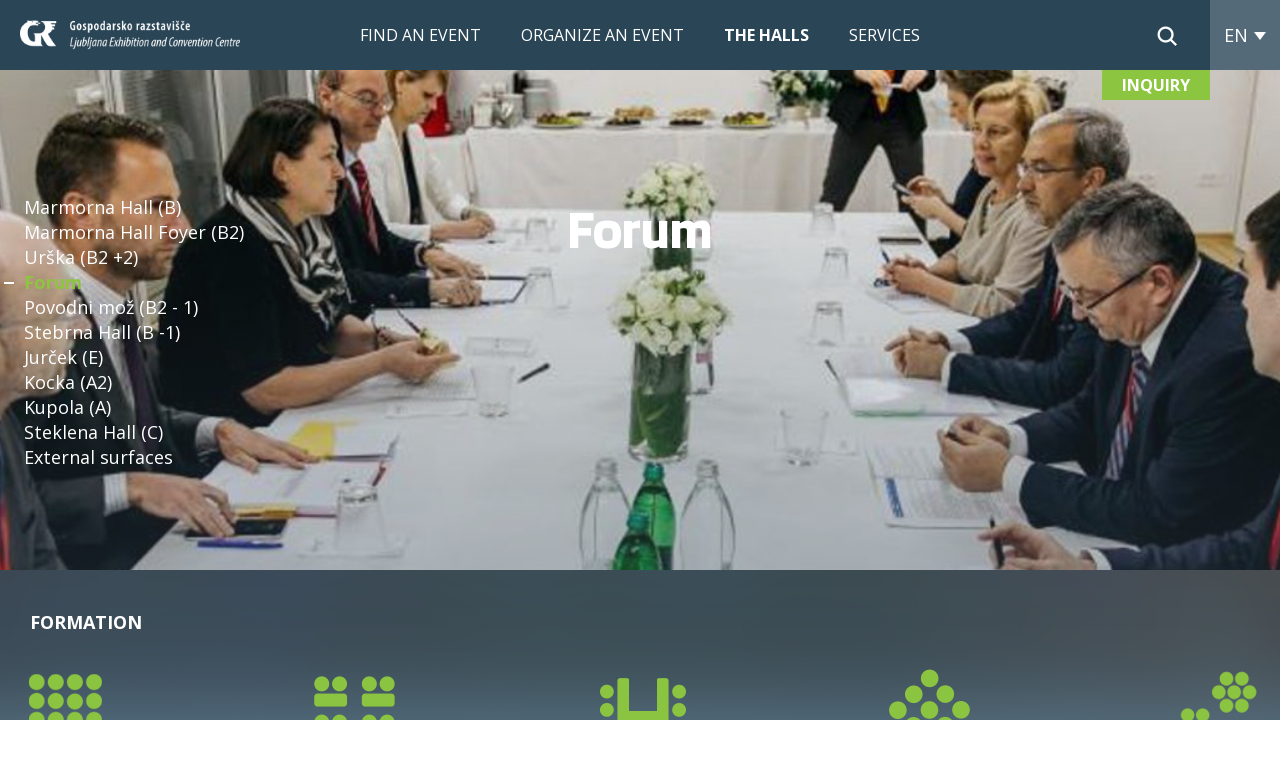

--- FILE ---
content_type: text/html; charset=utf-8
request_url: https://www.ljubljanafair.com/the-halls/4427
body_size: 16563
content:



<!DOCTYPE html>
<html>
<head>
	<base href="https://www.ljubljanafair.com:443/" />
	<meta content="text/html; charset=utf-8" http-equiv="content-type" /><meta http-equiv="X-UA-Compatible" content="IE=edge,chrome=1" /><meta content="width=device-width, initial-scale=1.0, maximum-scale=1.0, user-scalable=0" name="viewport" /><meta name="apple-mobile-web-app-capable" content="yes" /><meta name="description" content="Vodilni prireditveni center za sejme in razstave, izobraževanja, poslovne konference, kongrese in dogodke v Sloveniji." /><meta name="keywords" content="kongres, konferenca, seminar, izobraževanje, koncert, poroka, sejem, festival, najem dvorane, najem opreme, tribune, odri, multimedijska oprema, hišni sejem, zabava, catering, dekoracija, rezervacija hotelov" /><meta property="og:type" content="website" />
<meta property="og:title" content="Forum (B2+1) - Ljubljana fair" />
<link rel="stylesheet" href="/styles/styles.css?ver=20240909112925" type="text/css" />
<link href="//fonts.googleapis.com/css?family=Open+Sans:400,300,600,700,700italic,400italic&amp;subset=latin,latin-ext" rel="stylesheet" type="text/css" /><link rel="stylesheet" type="text/css" href="//cloud.typography.com/663700/635648/css/fonts.css" /><link href="https://fonts.googleapis.com/css?family=Blinker:400,600,700&amp;display=swap" rel="stylesheet" /><link href="https://fonts.googleapis.com/css?family=Lato:400,700&amp;display=swap" rel="stylesheet" />

    <script src="https://cdnjs.cloudflare.com/ajax/libs/mobile-detect/1.4.4/mobile-detect.min.js"></script>
    <!--[if lt IE 9]>
        <link rel="stylesheet" type="text/css" href="/mediaOverlay/jackbox/css/jackbox-ie8.css" />
        <script src="http://html5shim.googlecode.com/svn/trunk/html5.js"></script>

    <![endif]-->
    <!--[if lte IE 7]>
        <link type="text/css" rel="stylesheet" href="/styles/main/ie7.css" />
    <![endif]-->


    <script src="https://use.fontawesome.com/68b4d46a72.js"></script>
    <script src="https://www.youtube.com/iframe_api"></script>
    <link rel="shortcut icon" href="/images/ico/favicon.ico" />
	
	<script src="//ajax.googleapis.com/ajax/libs/jquery/1.10.2/jquery.min.js" type="text/javascript"></script>


	<script type="text/javascript" src="js/cache/d2cfdfde8b23d400d49694c37dfa435c.js"></script><script type="text/javascript">var _jsScripts = new Array(); _jsScripts.push('js/common.js');_jsScripts.push('js/modernizr.js');_jsScripts.push('js/jquery.lazyload.js');_jsScripts.push('js/jquery.scrollup.min.js');_jsScripts.push('js/jquery.cycle2.js');_jsScripts.push('js/hoverintent.js');_jsScripts.push('js/jquery.tooltip.js');_jsScripts.push('js/jquery.easing.1.3.js');_jsScripts.push('js/jquery.blackandwhite.min.js');_jsScripts.push('js/jquery.matchheight-min.js');_jsScripts.push('js/classie.js');_jsScripts.push('js/uisearch.js');_jsScripts.push('js/jquery.equalheights.min.js');_jsScripts.push('js/jquery.rwdimagemaps.js');_jsScripts.push('js/slick.js');_jsScripts.push('js/underscore-min.js');_jsScripts.push('js/owl.carousel.min.js');_jsScripts.push('layouts/renderers/form/fileupload/jquery.ui.widget.js');_jsScripts.push('layouts/renderers/form/fileupload/jquery.iframe-transport.js');_jsScripts.push('layouts/renderers/form/fileupload/jquery.fileupload.js');_jsScripts.push('layouts/renderers/form/fileupload/jquery.fileupload-process.js');_jsScripts.push('layouts/renderers/form/fileupload/jquery.fileupload-validate.js');_jsScripts.push('layouts/renderers/form/fileupload/jquery.fileupload-main.js');_jsScripts.push('layouts/renderers/form/fileupload/locales/jquery.fileupload-locale.en.js');_jsScripts.push('js/formdate.js');_jsScripts.push('mediaoverlay/jackbox/js/libs/jquery.address-1.5.min.js');_jsScripts.push('mediaoverlay/jackbox/js/libs/jacked.js');_jsScripts.push('mediaoverlay/jackbox/js/jackbox-swipe.js');_jsScripts.push('mediaoverlay/jackbox/js/jackbox.js');_jsScripts.push('mediaoverlay/jackbox/js/libs/stackblur.js');_jsScripts.push('layouts/renderers/gdprsubscription/gdprsubscription.js');</script><script type="text/javascript">var mediaOverlay='jackbox';</script>


	<script type="text/javascript">
		function InitializeMediaOverlay() {
			if (mediaOverlay == "prettyPhoto") {
				$("a[rel^='mediaOverlay']").prettyPhoto();
			} else {
				jQuery(".mediaOverlay").jackBox("init",
					{
						deepLinking: false,              // choose to use the deep-linking feature ("true" will enhance social sharing!) true/false
						showInfoByDefault: false,       // show item info automatically when content loads, true/false
						preloadGraphics: false,          // preload the jackbox graphics for a faster jackbox
						fullscreenScalesContent: true,  // Choose to always scale content up in fullscreen, true/false
						defaultShareImage: "1.jpg",     // the default image to share for non-image items, only relevent to Pinterest

						autoPlayVideo: false,           // video autoplay default, this can also be set per video in the data-attributes, true/false
						flashVideoFirst: false,         // choose which technology has first priority for video, HTML5 or Flash, true/false
						defaultVideoWidth: 960,         // the default video width, can also be set per video in the data-attributes
						defaultVideoHeight: 540,        // the default video width, can also be set per video in the data-attributes

						useThumbs: true,                // choose to use thumbnails, true/false
						useThumbTooltips: true,         // choose to use thumbnail tooltips, true/false
						thumbsStartHidden: false,       // choose to initially hide the thumbnail strip, true/false
						thumbnailWidth: 75,             // the default video width, can also be set per video in the data-attributes
						thumbnailHeight: 50             // the default video height, can also be set per video in the data-attributes
					}
				);
			}
		}

		$(document).ready(function () {
			InitializeMediaOverlay();
			window.setInterval("$.get('misc/preserveSession2.aspx?r=' + Math.random() + '&__cacheNoCheck=true', function (data) { });", 60 * 1000); // 60 seconds
		});

		var onLoadEvents = new Array();
		var progressTimer = -1;

		function OnBeginRequest(sender, args) {
			progressTimer = window.setTimeout("$find('ctl00_ModalProgress').show();", 1000);
		}
		function OnEndRequest(sender, args) {
			window.clearTimeout(progressTimer);
			$find('ctl00_ModalProgress').hide();
		}
	</script>
	<!-- Google Tag Manager -->
<script>(function(w,d,s,l,i){w[l]=w[l]||[];w[l].push({'gtm.start':
new Date().getTime(),event:'gtm.js'});var f=d.getElementsByTagName(s)[0],
j=d.createElement(s),dl=l!='dataLayer'?'&l='+l:'';j.async=true;j.src=
'https://www.googletagmanager.com/gtm.js?id='+i+dl;f.parentNode.insertBefore(j,f);
})(window,document,'script','dataLayer','GTM-TJFC6ZJ3');</script>
<!-- End Google Tag Manager -->

	<script type="text/javascript" src="https://w.sharethis.com/button/buttons.js"></script>
	<script type="text/javascript">	stLight.options({ publisher: "dcfb7219-6d9b-47d8-af1b-c8061c8374b8", doNotHash: true, doNotCopy: true, hashAddressBar: false });</script>
<title>
	Forum - Ljubljana fair
</title></head>
<body id="ctl00_BodyTag" onload="RunOnLoadEvents();" class="hall GR">
	<!-- Google Tag Manager (noscript) -->
<noscript><iframe src="https://www.googletagmanager.com/ns.html?id=GTM-TJFC6ZJ3"
height="0" width="0" style="display:none;visibility:hidden"></iframe></noscript>
<!-- End Google Tag Manager (noscript) -->
	<form name="aspnetForm" method="post" action="/the-halls/4427" id="aspnetForm">
<div class="aspNetHidden">
<input type="hidden" name="__EVENTTARGET" id="__EVENTTARGET" value="" />
<input type="hidden" name="__EVENTARGUMENT" id="__EVENTARGUMENT" value="" />
<input type="hidden" name="__VIEWSTATE" id="__VIEWSTATE" value="/[base64]/cC0stNGvVYyonFg==" />
</div>

<script type="text/javascript">
//<![CDATA[
var theForm = document.forms['aspnetForm'];
if (!theForm) {
    theForm = document.aspnetForm;
}
function __doPostBack(eventTarget, eventArgument) {
    if (!theForm.onsubmit || (theForm.onsubmit() != false)) {
        theForm.__EVENTTARGET.value = eventTarget;
        theForm.__EVENTARGUMENT.value = eventArgument;
        theForm.submit();
    }
}
//]]>
</script>


<script type="text/javascript" src="js/cache/axd-eef2a4be34dc6f3bf7aafd4ae0328978.js"></script>















<div class="aspNetHidden">

	<input type="hidden" name="__VIEWSTATEGENERATOR" id="__VIEWSTATEGENERATOR" value="026CAEC1" />
	<input type="hidden" name="__EVENTVALIDATION" id="__EVENTVALIDATION" value="/wEdAAtBZJkk9LXMzRpV1DEV212woK3a2TOMxOH6H0uJBvelkcQU9LQUA+OPxO48/NNyZTkXQN3cpZyw81kVsu0e6chAttAT40VfsHTjsqaOKbNlRqz2mRL8nu8p/tg0bwle2QGpXI4JbX3u31X2gxbaVF6hPPBEzXUWUA4hRvrPX4WHLQyeDulSbsLdTr9uPk3pWdw9tEuAZbvTbq6NXI37AjdC4AV0LTtErbc8JMwJ58XaidKmud2hgTo3FXPgqByDXymw/LkTlmWfRedMc2VmoYcm" />
</div>
		<script type="text/javascript">
//<![CDATA[
Sys.WebForms.PageRequestManager._initialize('ctl00$ScriptManager1', 'aspnetForm', ['tctl00$SearchBox$UpdatePanel1','','tctl00$Footer$ctl02$UpdatePanel1',''], [], [], 90, 'ctl00');
//]]>
</script>

	
		<script type="text/javascript">
			Sys.WebForms.PageRequestManager.getInstance().add_beginRequest(OnBeginRequest);
			Sys.WebForms.PageRequestManager.getInstance().add_endRequest(OnEndRequest);
		</script>

		<div id="ctl00_panelUpdateProgress" class="updateProgress" style="display:none">
	
			<div id="ctl00_UpdateProg1" style="display:none;">
		
					<img src="/images/progress.gif" width="32" height="32" style="vertical-align: middle" alt="" />
					Please wait ...
				
	</div>
		
</div>

		
        
        <header>
            <div class="container-fluid">
                <div class="logo logoDef logoDef-en">
				    <span id="ctl00_DefLogoLabel"><a href=''><img class="logo-img" src="imagelib/12/default/logoDesktop.png" alt="Ljubljana fair" /></a>
</span>
			    </div>
                <div class="primary-menu-container">
			        


<div id="nav-container">
	<nav class="gr_nav">
        <ul>
<li>
<a href="https://www.ljubljanafair.com:443/find-an-event" class="">Find an event</a></li>
<li>
<a href="https://www.ljubljanafair.com:443/organize-an-event" class="">Organize an event</a><ul>
<li>
<a href="https://www.ljubljanafair.com:443/organize-an-event/online-event" class="">Online event</a></li>
<li>
<a href="https://www.ljubljanafair.com:443/organize-an-event/conference-congress" class="">The Conference, The Conventions</a></li>
<li>
<a href="https://www.ljubljanafair.com:443/organize-an-event/fair" class="">Fair</a></li>
<li>
<a href="https://www.ljubljanafair.com:443/organize-an-event/the-concert-the-performance" class="">The Concert, The Performance</a></li>
<li>
<a href="https://www.ljubljanafair.com:443/organize-an-event/a-wedding" class="">A Wedding</a></li>
<li>
<a href="https://www.ljubljanafair.com:443/organize-an-event/corporate-event" class="">Corporate event</a></li>
<li>
<a href="https://www.ljubljanafair.com:443/organize-an-event/gr-team" class="">GR team</a></li>
<li>
<a href="https://www.ljubljanafair.com:443/organize-an-event/references" class="">References</a><ul>
<li>
<a href="https://www.ljubljanafair.com:443/organize-an-event/references/4396" class="">Fairs</a></li>
<li>
<a href="https://www.ljubljanafair.com:443/organize-an-event/references/4397" class="">Congresses and Conferences</a></li>
<li>
<a href="https://www.ljubljanafair.com:443/organize-an-event/references/4398" class="">Events and experiences</a></li>
</ul>
</li>
</ul>
</li>
<li>
<a href="https://www.ljubljanafair.com:443/the-halls" class=" primaryMenu-selected">The Halls</a><ul>
<li>
<a href="https://www.ljubljanafair.com:443/the-halls/capacity-chart" class="">Capacity chart</a></li>
<li>
<a href="https://www.ljubljanafair.com:443/the-halls/4418" class=" primaryMenu-selected">The Halls</a><ul>
<li>
<a href="https://www.ljubljanafair.com:443/the-halls/4424" class="">Marmorna Hall (B)</a></li>
<li>
<a href="https://www.ljubljanafair.com:443/the-halls/4425" class="">Marmorna Hall Foyer (B2)</a></li>
<li>
<a href="https://www.ljubljanafair.com:443/the-halls/4426" class="">Urška (B2+2)</a></li>
<li>
<a href="https://www.ljubljanafair.com:443/the-halls/4427" class=" primaryMenu-selected">Forum (B2+1)</a></li>
<li>
<a href="https://www.ljubljanafair.com:443/the-halls/4428" class="">Povodni mož (B2-1)</a></li>
<li>
<a href="https://www.ljubljanafair.com:443/the-halls/4429" class="">Stebrna Hall (B-1)</a></li>
<li>
<a href="https://www.ljubljanafair.com:443/the-halls/4430" class="">Jurček (E)</a></li>
<li>
<a href="https://www.ljubljanafair.com:443/the-halls/4422" class="">Kocka (A2)</a></li>
<li>
<a href="https://www.ljubljanafair.com:443/the-halls/4419" class="">Kupola (A)</a></li>
<li>
<a href="https://www.ljubljanafair.com:443/the-halls/4423" class="">Steklena Hall (C)</a></li>
<li>
<a href="https://www.ljubljanafair.com:443/the-halls/4431" class="">External Surfaces</a></li>
</ul>
</li>
</ul>
</li>
<li>
<a href="https://www.ljubljanafair.com:443/services" class="">Services</a><ul>
<li>
<a href="https://www.ljubljanafair.com:443/services/additional-services" class="">Additional services</a></li>
<li>
<a href="https://www.ljubljanafair.com:443/services/gr-studio-20-20" class="">GR studio 20.20</a></li>
</ul>
</li>
</ul>

    </nav>
</div>

	<script type="text/javascript">
	    (function (e) {

			var $window = $(window);
			var t = $window.width();
			e(document).ready(function () {
				e("nav.gr_nav").before('<a class="toggleMenu active" href=""><span class="touch-btn main">Menu</span></a>');
				e("nav.gr_nav ul li a").each(function () {
					if (e(this).parent().has("ul").length > 0) { //old if e(this).next().length > 0 && 
						e(this).addClass("parent");
						e(this).addClass("touch-btn-a");
						e(this).append('<span class="touch-btn trigger">&#9660;</span>');
					}
				});
				e(".toggleMenu").click(function (t) {
					t.preventDefault();
					e(this).toggleClass("active");
					e("nav ul").toggleClass("active");

					/*
					if (!e(".toggleMenu").hasClass("active")) {
					$(".container-fluid.firstpage-content").css("margin-top", "-74px");
					}*/

				});
				n();
			});
			e(window).bind("resize orientationchange", function () {
				t = $window.width();
				n();

			});

			var n = function () {
				if (t < 768) {
					//alert(t);
					e(".toggleMenu").css("display", "block");
					e(".layout1 .toggleMenu").css("display", "block");

					if (!e(".toggleMenu").hasClass("active")) {
						e("nav ul:first-child").addClass("active");
					}
					else {
						e("nav ul:first-child").removeClass("active");
					}
					e("nav ul li").unbind("mouseenter mouseleave");
					e(".touch-btn-a span").unbind("click").bind("click", function (t) {
						t.preventDefault();
						e(this).closest("li").toggleClass("active");
					})
				} else if (t >= 768) {
					e(".toggleMenu").css("display", "none");

				}
			}
		})(jQuery)

		$("ul li:last-child").addClass("last-item");
		$("ul li ul li:last-child").removeClass("last-item");
	</script>



		        </div>
                <!--<div class="menuToggle"><div class="menuToggle-inner"></div></div>-->
                <div class="header-tools">
			        
                    <div class="icons-right">
			            
					    <span id="ctl00_SearchBox_UpdatePanel1" class="searchBox">

	<div id="sb-search" class="sb-search">
		<input name="ctl00$SearchBox$Search" type="text" id="ctl00_SearchBox_Search" class="sb-search-input" placeholder="Search" onkeydown="if (event.keyCode == 13) { if (this.value != &quot;&quot;) { __doPostBack(&quot;ctl00$SearchBox$GoSearchIcon&quot;, &quot;&quot;); return false; } else { return false; } }" />
		<a id="ctl00_SearchBox_GoSearchIcon" class="searchBox-trigger sb-search-submit" href="javascript:__doPostBack(&#39;ctl00$SearchBox$GoSearchIcon&#39;,&#39;&#39;)"></a>
		<span class="sb-icon-search">
			<img src="images/icoSearch.png" class="defaultSearchIcon" alt="search icon"/>
			<img src="images/icoSearchSub.png" class="subPagesSearchIcon" alt="search icon"/>
		</span>
	</div>	

	</span>

<script type="text/javascript">
	new UISearch(document.getElementById('sb-search'));
</script>

                    </div>
				    <div id="ctl00_SiteSelector_SiteSelectorBox" class="siteSelector">
    <span class="siteSelector-trigger">EN <i class="siteSelector-triggerIcon"></i>
</span>
    <ul class="siteSelector-menu">
        <li><a href="https://www.gr-sejem.si/" title="SI">SI</a></li>

    </ul>

    <script type="text/javascript">
    	$(document).ready(function () {
    		var languageTrigger = $('.siteSelector-trigger')
    		languageMenu = $('.siteSelector-menu');

    		languageTrigger.click(function (e) {

    			e.preventDefault();
    			if ($(this).hasClass('active')) {
    				languageTrigger.removeClass('active');
    				languageMenu.fadeOut(400);
    			} else {
    				if ($(window).width() < 768) {
    					$('.siteSelector-trigger').removeClass('active');
    					$('.siteSelector-menu').fadeOut(400, function () {
    						languageTrigger.addClass('active');
    						languageMenu.fadeIn(400);
    					});
    				} else {
    					languageTrigger.addClass('active');
    					languageMenu.fadeIn(400);
    				}
    			}
    		});
    	});
    </script>
</div>


                    <div class="menu-trigger"><div></div></div>
                </div>
                
				
                
            </div>
            <div class="inquiry-link">   <a class="linkButton linkButton-normal" href="request-for-proposal" target="_self">INQUIRY</a></div>

            <script>
                $(document).ready(function () {
                    menuHandler();
                });

                function menuHandler() {
                    $('.menuTrigger').click(function (e) {
                        e.preventDefault();
                        var obj = $(this),
                            target = '.' + $(this).attr('data-targetmenu');
                        if (obj.hasClass('active')) {
                            obj.removeClass('active');
                            $(target).hide();
                        } else {
                            $('.menuTrigger').removeClass('active');
                            obj.addClass('active');
                            $('.menuTarget').hide();
                            $(target).show();
                        }
                    });
                }
            </script>
        </header>
		

		
		
		<div class="header-banner w100 graybg">	
			<!--<a href="#" class="map-icon">
				<div class="map-icon-title"></div>
				<img src="images/map-icon.png" alt="icon"/>
			</a>-->
			

<div id="ctl00_ctl15_SlidingBannerContainer" class="slidingBanner-container">
    <div class="slidingBanner-containerInner slidingBanner">
	    <div class="hall-banner-container" style="background-image: url('imagelib/slidingBannerDesktop/default/dvorane/forum/GR%20Forum%201.jpg');"><div class="hall-container"><div class="hall-container-inner">   <div class="hall-list"><a class="" href="4387">Marmorna Hall (B)</a><a class="" href="4388">Marmorna Hall Foyer (B2)</a><a class="" href="4389">Urška (B2 +2)</a><a class="active" href="4390">Forum</a><a class="" href="4391">Povodni mož (B2 - 1)</a><a class="" href="4392">Stebrna Hall (B -1)</a><a class="" href="4393">Jurček (E)</a><a class="" href="4385">Kocka (A2)</a><a class="" href="4382">Kupola (A)</a><a class="" href="4386">Steklena Hall (C)</a><a class="" href="4394">External surfaces</a></div>   <div class="heading">       <div class="title">Forum</div>   </div><div class="formationsWrapp container-fluid"><div class="formations"><div class="formation-header-title">Formation</div><div class="formationsHeader" >
<div class="formationItem"><div class="formationIcon formation-theater_layout" ><img src="images/halls/cinema.png" /></div><div class="formationTitle">Theater</div></div>
<div class="formationItem"><div class="formationIcon formation-classroom_layout" ><img src="images/halls/razred.png" /></div><div class="formationTitle">Classroom</div></div>
<div class="formationItem"><div class="formationIcon formation-u-shape_layout"><img src="images/halls/podkev.png" /></div><div class="formationTitle">U-shape</div></div>
<div class="formationItem" ><div class="formationIcon formation-reception_layout" ><img src="images/halls/sprejem.png" /></div><div class="formationTitle">Reception</div></div>
<div class="formationItem" ><div class="formationIcon formation-banquet_layout" ><img src="images/halls/banket.png" /></div><div class="formationTitle">Banquet</div></div>
</div>
</div></div></div></div></div>
        
    </div>
    
</div>


<script>
    (function ($) {
        // bind to C2's bootstrap event in order to get a reference to the API object
        //$('.slidingBanner').on('cycle-bootstrap', function (e, opts, API) {
        //    // add a new method to the C2 API:
        //    API.customGetImageSrc = function (slideOpts, opts, slideEl) {
        //        return $(slideEl).find('img').attr('src');
        //        //return $(slideEl).find('img').attr(($(window).width() > 767) ? 'data-srcdesktop' : 'data-srcmobile');
        //    }
        //});        var headerSlider = $('.slidingBanner').slick({
            constroles: true,            arrows: false,            touchMove: false,            autoplay: true,
            autoplaySpeed: 10000        });        $('.controles .slidingBanner-arrowNext').on('click', function () {
            headerSlider.slick('slickNext');        });        $('.controles .slidingBanner-arrowPrevious').on('click', function () {
            headerSlider.slick('slickPrev');
        });        headerSlider.on('afterChange', function (event, slick, currentSlide, nextSlide) {
            $('.controles .slidingBanner-pager a').removeClass('slidingBanner-pagerActive');
            $($('.controles .slidingBanner-pager a')[currentSlide]).addClass('slidingBanner-pagerActive');
        });        $('.slidingBanner-slide .play-button').on('click', function () {

            var $this = $(this);
            var slide = $this.closest('.slidingBanner-slideInner');
            var $overlay = $this.closest('.slidingBanner-videoPlaceholder');
            var video = $this.data('id');

            $this.fadeOut();
            $overlay.fadeOut();
            console.log(video);
            insertYoutubeVideo(video);

        });

        // 3. This function creates an <iframe> (and YouTube player)
        //    after the API code downloads.


        function insertYoutubeVideo(video) {
            player = new YT.Player('youtube-player', {
                playerVars: { 'autoplay': 1, 'rel': 0, 'controls': 0, 'showinfo': 0, 'iv_load_policy': 0, 'fs': 0, 'modestbranding': 0 },
                videoId: '' + video + '',
                events: {
                    'onReady': onPlayerReady,
                    'onStateChange': onPlayerStateChange
                }
            });

            $('.facts-container').addClass('video-playing');
        }

        // 4. The API will call this function when the video player is ready.
        function onPlayerReady(event) {
            player.playVideo();
            //sizeTheVideo(event.target.a);
        }

        // 5. The API calls this function when the player's state changes.
        //    The function indicates that when playing a video (state=1),
        //    the player should play for six seconds and then stop.
        var done = false;
        function onPlayerStateChange(event) {
            if (event.data == 0 && !done) {
                stopYoutubeVideo(event.target.a);
                done = true;
            }
        }
        function stopYoutubeVideo(elem) {
            player.stopVideo();

            player.destroy();
            player = null;
        }



        function sizeTheVideo(elem) {

            // - 1.78 is the aspect ratio of the video
            // - This will work if your video is 1920 x 1080
            // - To find this value divide the video's native width by the height eg 1920/1080 = 1.78
            var aspectRatio = 1.78;

            var video = $(elem);
            var videoHeight = video.outerHeight();
            var videoWidth = video.outerWidth();

            var windowAspect = videoWidth / videoHeight;

            var newWidth = 0;
            var halfNewWidth = 0;
            var newHeight = 0;
            var halfNewHeight = 0;


            if (aspectRatio >= windowAspect) {
                //width
                newWidth = videoWidth * aspectRatio;
                halfNewWidth = newWidth / 2;
                video.css({ "width": newWidth + "px", "left": "50%", "margin-left": "-" + halfNewWidth + "px" });
            } else {
                //height
                newHeight = videoWidth / aspectRatio;
                halfNewHeight = newHeight / 2;
                video.css({ "height": newHeight + "px", "top": "50%", "margin-top": "-" + halfNewHeight + "px" });
            }

            //Define the new width and centrally align the iframe
            //video.css({"height":newHeight+"px","width":newWidth+"px","top":"50%","margin-top":"-"+halfNewHeight+"px","left":"50%","margin-left":"-"+halfNewWidth+"px"});
        }
    })(jQuery)
	
</script>

		</div>
     
        <div class="container-fluid w100 graybg">	
			<div class="container-fluid">
                
            </div>
		</div>
		<div class="main">
            <div class="">
                <div id="ctl00_LayoutType" class="layout1">
			        <div id="ctl00_CenterColumn" class="column-center equ-column">
						<nav class="breadcrumbs">
  <div class="container-fluid">
      <ul>
<li class="breadcrumbs-first"><a href="/">Home</a></li>
<li ><a href="/the-halls">The Halls</a></li>
<li class="breadcrumbs-lastTwo"><a href="/the-halls/4418">The Halls</a></li>
<li class="breadcrumbs-last breadcrumbs-current breadcrumbs-lastTwo"><a href="/the-halls/4427">Forum (B2+1)</a></li>
      </ul>
  </div>
</nav>


                    	

                        <div class="blockBg blockBg_color-normal">
                            <div class="blockBg-container container-fluid">
				                
	<div class="content" >
<div class="imageBox imagefull"><div class="imageBox-image"><img src="imagelib/full-land/default/Gospodarsko-razstavisce/Dvorane/GR%20Forum%20NOVO%2003.jpg" alt="" title="" /></div></div>
<div class="paragraph paragraph-normal ">Forum is an extremely flexible room, equipment and layout wise. It is suitable for seminars, workshops, lectures and different courses. Its area is 63 square metres</div>
<a href="files/default/tloris/NAJNOVEJSI%20NACRTI/GR-FORUM-HALL.pdf" target="_self" class="linkButton linkButton-normal ">Floor plan</a><div class="separator-spacer"></div>
<div id="ctl00_MainContent_ctl04_ContentTitle" class="contentTitle">
    <h3>Congress layouts</h3>
</div><div class="formationsWrapp" ><div class="formations " >
<div class="formationsHeader" >
<div class="formationItem"><div class="formationIcon formation-theater_layout" ><img src="images/halls/cinema.png" /></div><div class="formationTitle">Theater</div></div>
<div class="formationItem"><div class="formationIcon formation-classroom_layout" ><img src="images/halls/razred.png" /></div><div class="formationTitle">Classroom</div></div>
<div class="formationItem"><div class="formationIcon formation-u-shape_layout"><img src="images/halls/podkev.png" /></div><div class="formationTitle">U-shape</div></div>
<div class="formationItem" ><div class="formationIcon formation-reception_layout" ><img src="images/halls/sprejem.png" /></div><div class="formationTitle">Reception</div></div>
<div class="formationItem" ><div class="formationIcon formation-banquet_layout" ><img src="images/halls/banket.png" /></div><div class="formationTitle">Banquet</div></div>
</div>
<div class="formation" >
	<div class="formationList" >
		<div class="formationItem" >40</div>
		<div class="formationItem" >30</div>
		<div class="formationItem" >20</div>
		<div class="formationItem" >40</div>
		<div class="formationItem" >20</div>
	</div>
</div>
</div></div>
<div class="techData"><div class="techData-heading">Technical data</div><div class="techData-inner">
<div class="dimensions" >
	<div class="dimension" >
	<div class="dimensionItem" >	<div class="dimTitle" >Length (m)</div>	<div class="dimValue" >11,4</div></div>
	<div class="dimensionItem" >	<div class="dimTitle" >Width (m)</div>	<div class="dimValue" >5,5</div></div>
	<div class="dimensionItem" >	<div class="dimTitle" >Height (m)</div>	<div class="dimValue" >2,76</div></div>
	<div class="dimensionItem" >	<div class="dimTitle" >Area (m2)</div>	<div class="dimValue" >63</div></div>
	<div class="dimensionItem" >	<div class="dimTitle" >Exhibition area (m2)</div>	<div class="dimValue" >60</div></div>
	</div>
</div>
	<div class="commonData" >	<div class="commonDataItem" >	<div class="dimTitle" >Max. entrance length (m)</div>	<div class="dimValue" >2,18 x 0,88</div></div>
	<div class="commonDataItem" >	<div class="dimTitle" >Max. floor load bearing capacity (kg/m2)</div>	<div class="dimValue" >250</div></div>
	<div class="commonDataItem" >	<div class="dimTitle" >El. connections (220 V, 380 V)</div>	<div class="dimValue" >Yes</div></div>
	<div class="commonDataItem" >	<div class="dimTitle" >Water supply</div>	<div class="dimValue" >No</div></div>
	<div class="commonDataItem" >	<div class="dimTitle" >Heating</div>	<div class="dimValue" >Yes</div></div>
	<div class="commonDataItem" >	<div class="dimTitle" >Cooling</div>	<div class="dimValue" >Yes</div></div>
	<div class="commonDataItem" >	<div class="dimTitle" >Dimming</div>	<div class="dimValue" >Yes</div></div>
</div>
</div></div>

<div class="horizontalImages horizontalImages-columns4">
	<div class="horizontalImages-item index1 firstInLine">
<div class="imageBox image14"><div class="imageBox-image"><a href="imagelib/source/default/Gospodarsko-razstavisce/Dvorane/GR%20Forum%20NOVO%2001.jpg" target="_blank" class="mediaOverlay" data-group="images" rel="mediaOverlay[images]" rev=" " data-title=" "><img src="imagelib/14-land/default/Gospodarsko-razstavisce/Dvorane/GR%20Forum%20NOVO%2001.jpg" alt="" title="" /></a></div></div>
	</div>
	<div class="horizontalImages-item index2 ">
<div class="imageBox image14"><div class="imageBox-image"><a href="imagelib/source/default/Gospodarsko-razstavisce/Dvorane/GR%20Forum%20NOVO%2005.jpg" target="_blank" class="mediaOverlay" data-group="images" rel="mediaOverlay[images]" rev=" " data-title=" "><img src="imagelib/14-land/default/Gospodarsko-razstavisce/Dvorane/GR%20Forum%20NOVO%2005.jpg" alt="" title="" /></a></div></div>
	</div>
	<div class="horizontalImages-item index3 ">
<div class="imageBox image14"><div class="imageBox-image"><a href="imagelib/source/default/Gospodarsko-razstavisce/Dvorane/GR%20Forum%20NOVO%2002.jpg" target="_blank" class="mediaOverlay" data-group="images" rel="mediaOverlay[images]" rev=" " data-title=" "><img src="imagelib/14-land/default/Gospodarsko-razstavisce/Dvorane/GR%20Forum%20NOVO%2002.jpg" alt="" title="" /></a></div></div>
	</div>
	<div class="horizontalImages-item index4 ">
<div class="imageBox image14"><div class="imageBox-image"><a href="imagelib/source/default/Gospodarsko-razstavisce/Dvorane/GR%20Forum%20NOVO%2006.jpg" target="_blank" class="mediaOverlay" data-group="images" rel="mediaOverlay[images]" rev=" " data-title=" "><img src="imagelib/14-land/default/Gospodarsko-razstavisce/Dvorane/GR%20Forum%20NOVO%2006.jpg" alt="" title="" /></a></div></div>
	</div>
	<div class="horizontalImages-item index1 firstInLine">
<div class="imageBox image14"><div class="imageBox-image"><a href="imagelib/source/default/Gospodarsko-razstavisce/Dvorane/Nove%20fotografije/Forum%2001.jpg" target="_blank" class="mediaOverlay" data-group="images" rel="mediaOverlay[images]" rev=" " data-title=" "><img src="imagelib/14-land/default/Gospodarsko-razstavisce/Dvorane/Nove%20fotografije/Forum%2001.jpg" alt="" title="" /></a></div></div>
	</div>
</div> 


<script type="text/javascript">
    (function ($) {

        var $horImgSlider = $('.horizontalImages-slider');

        if ($horImgSlider.length > 0) {
            $($horImgSlider[0]).slick({
                slidesToShow: 3,
                slidesToScroll: 1,
                centerMode: true,
                centerPadding: '0',
                touchMove: false
            });
        }

    })(jQuery)
</script>
</div>


                            </div>
                        </div>
			        </div>
			        
			        
                </div>
				<!--<div class="shadow-bg-up shadow shadow_inside_page"></div>-->
            </div>
        </div>	

		
			
		

<div class="container-fluid w100 graybg">
	<div class="sponsors" >
		
	<div class="slidingGallery-container">
    	<div class="slidingGallery-containerInner">
            <div class="slidingGallery-fader" style="display:none">
		        <div id="slidingGallery-ctl00_Sponsors_ctl00" class="slidingGallery">
<div class="slidingGallery-slide "><div class="slidingGallery-slideInner">
	<a href="http://www.ufi.org/" target="_self">
		<img src="imagelib/sponsors/default/Gospodarsko-razstavisce/logotipi/new/Ufi.png" alt="" />
	</a>
</div></div>
<div class="slidingGallery-slide "><div class="slidingGallery-slideInner">
	<a href="http://www.iccaworld.com/" target="_self">
		<img src="imagelib/sponsors/default/Gospodarsko-razstavisce/logotipi/new/icca.png" alt="" />
	</a>
</div></div>
<div class="slidingGallery-slide "><div class="slidingGallery-slideInner">
	<a href="http://www.slovenia-convention.com/sl/" target="_self">
		<img src="imagelib/sponsors/default/Gospodarsko-razstavisce/logotipi/new/slo-convention-bureau.png" alt="" />
	</a>
</div></div>
<div class="slidingGallery-slide "><div class="slidingGallery-slideInner">
	<a href="http://www.aipc.org/" target="_self">
		<img src="imagelib/sponsors/default/Gospodarsko-razstavisce/logotipi/new/aicp.png" alt="" />
	</a>
</div></div>
<div class="slidingGallery-slide "><div class="slidingGallery-slideInner">
	<a href="http://gzs.si" target="_self">
		<img src="imagelib/sponsors/default/Gospodarsko-razstavisce/logotipi/new/GZS.png" alt="" />
	</a>
</div></div>
<div class="slidingGallery-slide "><div class="slidingGallery-slideInner">
	<a href="http://www.ozs.si" target="_self">
		<img src="imagelib/sponsors/default/Gospodarsko-razstavisce/logotipi/new/OZS.png" alt="" />
	</a>
</div></div>
<div class="slidingGallery-slide "><div class="slidingGallery-slideInner">
	<a href="http://www.amcham.si/sl-si/" target="_self">
		<img src="imagelib/sponsors/default/Gospodarsko-razstavisce/logotipi/new/AmCham.png" alt="" />
	</a>
</div></div>
<div class="slidingGallery-slide "><div class="slidingGallery-slideInner">
	<a href="http://www.ljubljana.si/" target="_self">
		<img src="imagelib/sponsors/default/Gospodarsko-razstavisce/logotipi/new/MOL.png" alt="" />
	</a>
</div></div>
<div class="slidingGallery-slide "><div class="slidingGallery-slideInner">
	<a href="https://www.slovenia-convention.com/" target="_self">
		<img src="imagelib/sponsors/default/Gospodarsko-razstavisce/logotipi/new/Kongresni-urad-slo.png" alt="" />
	</a>
</div></div>
<div class="slidingGallery-slide last"><div class="slidingGallery-slideInner">
	<a href="https://netzerocarbonevents.org" target="_self">
		<img src="imagelib/sponsors/default/Gospodarsko-razstavisce/logotipi/new/Net-Zero.png" alt="" />
	</a>
</div></div>
</div>

            </div>
		    
        </div>
        <a class="slidingGallery-arrowPrevious" href="#"></a>
		    <a class="slidingGallery-arrowNext" href="#"></a>
	</div>

	<script type="text/javascript">
	    $(document).ready(function () {
	        $(document).on('cycle-post-initialize', function () {
	            $('.slidingGallery-fader').fadeIn(300);
	        });
                
            function initCycle() {
	            var width = $(document).width(); // Getting the width and checking my layout
	            if (width <= 380) {
	                $('#slidingGallery-ctl00_Sponsors_ctl00').cycle({
	                    slides: '.slidingGallery-slide',
	                    fx: 'carousel',
	                    timeout: 3000000,
	                    loader: 'wait',
	                    prev: '.slidingGallery-arrowPrevious',
	                    next: '.slidingGallery-arrowNext',
	                    carouselVisible: 1,
	                    carouselFluid: true,
	                    pauseOnHover: true,
	                    swipe: true
	                });
	            } else if (width > 380 && width < 768) {
	                $('#slidingGallery-ctl00_Sponsors_ctl00').cycle({
	                    slides: '.slidingGallery-slide',
	                    fx: 'carousel',
	                    timeout: 3000000,
	                    loader: 'wait',
	                    prev: '.slidingGallery-arrowPrevious',
	                    next: '.slidingGallery-arrowNext',
	                    carouselVisible: 2,
	                    carouselFluid: true,
	                    pauseOnHover: true,
	                    swipe: true
	                });
	            } else {
	                $('#slidingGallery-ctl00_Sponsors_ctl00').cycle({
	                    slides: '.slidingGallery-slide',
	                    fx: 'carousel',
	                    timeout: 3000000,
	                    loader: 'wait',
	                    prev: '.slidingGallery-arrowPrevious',
	                    next: '.slidingGallery-arrowNext',
	                    carouselVisible: 3,
	                    carouselFluid: true,
	                    pauseOnHover: true,
	                    swipe: true
	                });
	            }
	        }
	        initCycle();

	        function reinit_cycle() {
	            var width = $(window).width(); // Checking size again after window resize
	            if (width <= 380) {
	                $('#slidingGallery-ctl00_Sponsors_ctl00').cycle('destroy');
	                reinitCycle(1);
	            } else if (width > 380 && width < 768) {
	                $('#slidingGallery-ctl00_Sponsors_ctl00').cycle('destroy');
	                reinitCycle(2);
	            } else {
	                $('#slidingGallery-ctl00_Sponsors_ctl00').cycle('destroy');
	                reinitCycle(3);
	            }
	        }

	        function reinitCycle(visibleSlides) {
	            $('#slidingGallery-ctl00_Sponsors_ctl00').cycle({
	                slides: '.slidingGallery-slide',
	                fx: 'carousel',
	                timeout: 3000000,
	                loader: 'wait',
	                prev: '.slidingGallery-arrowPrevious',
	                next: '.slidingGallery-arrowNext',
	                carouselVisible: visibleSlides,
	                carouselFluid: true,
	                pauseOnHover: true,
	                swipe: true
	            });
	        }

	        var reinitTimer;

	        $(window).resize(function () {
	            clearTimeout(reinitTimer);
	            reinitTimer = setTimeout(reinit_cycle, 100);
	        });
	    });
	</script>
	


	</div>
</div>


		<div id="ctl00_Footer_ctl00_IconsContainer" class="icons-container ">
    <div class="container-fluid">
    <div class="icon-list"><a href="4411" target="_self" class="icon-list-item">   <div class="icon"><img src="images/icons/kako-do-nas.svg" /></div>   <div class="name">How to reach us</div></a><a href="4411" target="_self" class="icon-list-item">   <div class="icon"><img src="images/icons/parking.svg" /></div>   <div class="name">Parking</div></a><a href="contacts" target="_self" class="icon-list-item">   <div class="icon"><img src="images/icons/kontakt.svg" /></div>   <div class="name">Contacts</div></a></div>
        </div>
</div>

<div class="social-module">
    <div class="container-fluid">
        <div class="heading">GR on social media</div>
        

        
        <div class="social-links"><a class="link" href="https://www.facebook.com/gospodarskorazstavisce/" target="_blank">   <img class="fa" src="images/social/facebook-o.svg" /></a><a class="link" href="https://www.instagram.com/gospodarskorazstavisce/" target="_blank">   <img class="fa" src="images/social/instagram-o.svg" /></a></div><div class="social-links-heading"></div>
    </div>
</div>

<footer>
	<div class="footer">
		<div class="container-fluid">
			<div class="footer-inner">
                <div class="footer-content">
    				<div class="footer-text"><img src="imagelib/12/default/logoDesktop.png" /><div class="text">+386 1 300 26 00<br><a href="mailto:info@gr-sejem.si" target="_top">info@gr-sejem.si</a>
<br><br>Dunajska cesta 18 <br>1000 Ljubljana</div></div><div class="footer-column">
<h5>
</h5>
<div class="fLink" ><a href="events" target="_self" >Calendar of events</a></div>
<div class="fLink" ><a href="4308" target="_self" >General working terms at GR</a></div>
<div class="fLink" ><a href="organize-an-event/references" target="_self" >References</a></div>
<div class="fLink" ><a href="request-for-proposal" target="_self" >Inquiry</a></div>
</div><div class="footer-column">
<h5>
</h5>
<div class="fLink" ><a href="news" target="_self" >News</a></div>
<div class="fLink" ><a href="about-us" target="_self" >About us</a></div>
<div class="fLink" ><a href="press-centre" target="_self" >For media</a></div>
<div class="fLink" ><a href="contacts" target="_self" >Contacts</a></div>
</div><div class="newsletter">   <div class="heading">Subscribe to newsletter</div>   <div class="sub-title">Stay informed about upcoming events and news at the GR.</div>   <div class="link"><a href="661" target="_self" class="newsletter-popup-trigger">Sign up</a></div></div>
                </div>
				<div class="footer-extra">
					<div class="socialmedia">
<ul>
<li><a href="http://www.facebook.com/gospodarskorazstavisce" target="_blank"><img src="files//default/_demo/socialmedia/facebook-g.png" alt=""><span>Facebook</span></a>
<li><a href="https://www.youtube.com/user/grsejem" target="_blank"><img src="files//default/_demo/socialmedia/youtube-g.png" alt=""><span>Youtube</span></a>
</ul>
</div>


				</div>
                <div class="copy">
					<div class="footer-copyright"><small>Copyright &copy; 2020 AV Studio</small></div>
                </div>
				<div class="horizontalLinks-container">
					<div class="horizontalLinks" >
						<ul class="horizontal-links-top">
</ul>
<ul>
<li><a  ></a></li>
</ul>

					</div>
				</div>
			</div>
		</div>
	</div>
    <div class="newsletter-popup-container">
        <div class="newsletter-popup">
            <div class="close">
                <div class="close-inner"></div>
            </div>
            

<a name="gdprnlb"></a>
<div class="gdpr_newsletterBox-container">
	<div class="gdpr_newsletterBox">
		<h3>Subscribe to newsletter</h3>
		<p>Be informed about all trade fair events.</p>
		<fieldset>
			<div class="input-group">
				<div class="input-combined appended">
					<div id="ctl00_Footer_ctl02_UpdatePanel1">
	
							<input name="ctl00$Footer$ctl02$Email" type="text" id="ctl00_Footer_ctl02_Email" class="email-input" placeholder="Enter your email" />
						
							<div class="campaigns"><div class="text">We want you to receive only the most interesting and useful information in the e-newsletter, so we kindly ask you to check the topics you are interested in the most.</div><div class="campaign"><span><input id="ctl00_Footer_ctl02_consent-0-campaign-68" type="checkbox" name="ctl00$Footer$ctl02$consent-0-campaign-68" /><label for="ctl00_Footer_ctl02_consent-0-campaign-68">Events</label></span></div><div class="campaign"><span><input id="ctl00_Footer_ctl02_consent-0-campaign-71" type="checkbox" name="ctl00$Footer$ctl02$consent-0-campaign-71" /><label for="ctl00_Footer_ctl02_consent-0-campaign-71">Exhibitors</label></span></div><div class="campaign"><span><input id="ctl00_Footer_ctl02_consent-0-campaign-70" type="checkbox" name="ctl00$Footer$ctl02$consent-0-campaign-70" /><label for="ctl00_Footer_ctl02_consent-0-campaign-70">Organizers</label></span></div><div class="campaign"><span><input id="ctl00_Footer_ctl02_consent-0-campaign-69" type="checkbox" name="ctl00$Footer$ctl02$consent-0-campaign-69" /><label for="ctl00_Footer_ctl02_consent-0-campaign-69">Press</label></span></div><div class="campaign all"><span><input id="ctl00_Footer_ctl02_consent-0-all" type="checkbox" name="ctl00$Footer$ctl02$consent-0-all" /></span></div></div><div class="compliance_container">	<div class="switch-item first"><label id="check-0" class="switch switch-left-right"><span class="switch-input"><input id="ctl00_Footer_ctl02_consent-0" type="checkbox" name="ctl00$Footer$ctl02$consent-0" /><label for="ctl00_Footer_ctl02_consent-0">Consent</label></span>		<span class="switch-middle"></span>		<span class="switch-label" data-on="YES" data-off="NO"></span>		<span class="switch-handle"></span> 	</label></div>	<div class="switch-item">		<div class="paragraph paragraph-normal text"><div><p class="p1" style="margin-right: 0px; margin-bottom: 0px; margin-left: 0px; font-variant-numeric: normal; font-variant-east-asian: normal; font-stretch: normal; line-height: normal; font-family: Tahoma; -webkit-text-stroke-color: rgb(0, 0, 0);"><span class="s1" style="font-kerning: none;">I agree my personal data to be used for the purpose of your sending news, novelties and messages.<br><br></span></p></div><div><a href="4440" target="_top">General business terms and conditions for registration to e-news</a></div></div>	</div></div>
							
							
							
                            <div class="align align-center">
                            	<a id="ctl00_Footer_ctl02_Signup" class="button button-1" href="javascript:__doPostBack(&#39;ctl00$Footer$ctl02$Signup&#39;,&#39;&#39;)">Sign up</a>
						    </div>
                         
</div>
				</div>
			</div>
		</fieldset>
	</div>
</div>
        </div>
    </div>
</footer>

<script type="text/javascript">
    (function ($) {
        var nlPopup = $('.newsletter-popup-container');
        var nlPopupTrigger = $('.newsletter-popup-trigger');

        nlPopupTrigger.on('click', function (e) {
            e.preventDefault();
            nlPopup.addClass('active');
        });

        nlPopup.find('.close').on('click', function () {
            nlPopup.removeClass('active');
        });

        //nlPopup.on('click', function (e) {
        //    if (!$(e.target).hasClass('newsletter-popup')) {
        //        nlPopup.removeClass('active');
        //    }
        //});


    })(jQuery)
</script>



		

		<script type="text/javascript">
		    $(document).ready(function () {
		        $.scrollUp({ scrollName: 'backToTop', scrollText: 'Nazaj na vrh' });
		        $('img.lazy').lazyload({ threshold: "200"/*, effect : "fadeIn"*/ });


		        $('.Sk4QuickEditBlock').on('click', function () {
		            if (!$('.Sk4QuickEditBlock').hasClass('active')) {
		                $('.Sk4QuickEditBlock').animate({ height: 'auto', width: '150px' }, 400, function () {
		                    $('.Sk4QuickEditBlock').addClass('active');
		                    $('.Sk4QuickEditBlock').find('table').show();
		                });
		            } else {
		                $('.Sk4QuickEditBlock').find('table').hide(0, function () {
		                    $('.Sk4QuickEditBlock').removeClass('active');
		                    $('.Sk4QuickEditBlock').animate({ height: '30px', width: '30px' }, 400);
		                });
		            }
		        });

		        $(window).scroll(AddRemoveHeaderClass);
		        setTimeout(AddRemoveHeaderClass, 300);
		     });

		    function AddRemoveHeaderClass() {
		        if ($(window).scrollTop() > 0) {
		            $('header').addClass('small');
		        } else {
		            $('header').removeClass('small');
		        }
		    }

		     //$('.subPage .bwWrapper').removeClass('bwWrapper');


//		     $('.bwWrapper').BlackAndWhite({
//		     	hoverEffect: true, // default true
//		     	// set the path to BnWWorker.js for a superfast implementation
//		     	webworkerPath: false,
//		     	// to invert the hover effect
//		     	invertHoverEffect: true,
//		     	// this option works only on the modern browsers ( on IE lower than 9 it remains always 1)
//		     	intensity: 1,
//		     	speed: { //this property could also be just speed: value for both fadeIn and fadeOut
//		     		fadeIn: 200, // 200ms for fadeIn animations
//		     		fadeOut: 400 // 800ms for fadeOut animations
//		     	},
//		     	onImageReady: function (img) {
//		     		// this callback gets executed anytime an image is converted
//		     		
//		     	}
//		     });

		     var matchHeightInterval = 0;
		     if ($(".column-left").find(".secondaryMenu").length > 0)
			 {
			 	if ($(document).width() > 750) {
			 		$(".equ-column").matchHeight({
			 			byRow: false,
			 			property: 'height',
			 			target: null,
			 			remove: false
			 		});
			 	}
			 	matchHeightInterval = setInterval(function () { $(".equ-column").matchHeight._update() /*$.fn.matchHeight._update();*/ }, 50);

		     	$(window).resize(function () {
		     		if ($(document).width() <= 750) {
		     			$(".equ-column").matchHeight({ remove: true });
		     		}
		     		else {
		     			$(".equ-column").matchHeight({
		     				byRow: false,
		     				property: 'height',
		     				target: null,
		     				remove: false
		     			});
		     		}
		     	});
		     }

		     $(".hallList").matchHeight({
		     	byRow: true,
		     	property: 'height',
		     	target: null,
		     	remove: false
		     });

		     $(".discountBlock").matchHeight({
		     	byRow: true,
		     	property: 'height',
		     	target: null,
		     	remove: false
		     });
               
		     var $factsContainer = $('.facts-container-inner');
		     var timer;

		     $(window).resize(function () {
		         clearTimeout(timer);
		         reinitTimer = setTimeout(positionFacts, 100);
		     });

		     setTimeout(function () {
		         positionFacts();
		     }, 500);

		     function positionFacts() {
		         if ($factsContainer.length === 0) return;

		         if (window.innerWidth < 768) {
		             $factsContainer.removeAttr('style');
		             return;
		         }

		         $factsContainer.css('top', '-' + ($factsContainer.height() / 2) + 'px');
		     }
            
		     var scrolledTo = false;

		    if (scrolledTo == false) {
		        $('.facts .number').each(function () {
		            $(this).prop('Counter', 0).animate({
		                Counter: $(this).text()
		            }, {
		                duration: 4000,
		                easing: 'swing',
		                step: function (now) {
		                    $(this).text(Math.ceil(now));
		                },
		                done:function() {
		                    $(this).text(currencyFormatSLO($(this).text()));
		                }
		            });
		        });
		        scrolledTo = true;
		    }

		    function currencyFormatSLO(num) {
                num = parseInt(num, 10)
		        return num.toFixed(0).replace('.', ',').replace(/(\d)(?=(\d{3})+(?!\d))/g, '$1.');
		    }
		    $('.menu-trigger').on('click', function () {
		        $('nav.gr_nav').toggleClass('open')
		        $(this).toggleClass('active');
		    });

		    $('nav.gr_nav').delegate('.touch-btn', 'click', function (e) {
		        e.preventDefault();

		        if ($(e.target).hasClass('trigger')) {
		            $(this).parent().next().toggleClass('open');
		        }
		    });

		    $.each($('.blockBg'), function () {
		        if ($(this).find('.blockBg-container').children().length === 0) {
		            $(this).remove();
		        }
		    });

		    
		    
		</script>

		<!--<script type="text/javascript">
			//$(window).resize(function () {
			//	$('.hallList').equalHeights();
			//});
		</script>-->
		<script type="text/javascript">
(function() {
	var avcn = document.createElement('script');
	avcn.src = ((document.location.protocol == 'https:') ? 'https://' : 'http://') + 'cns.av-studio.si/notification.ashx?services=own+goog+ga+yt+gmap+issuu+fb\u0026theme=black_horizontal_full\u0026lang=en';
	avcn.type = 'text/javascript'; var s = document.getElementsByTagName('script')[0]; s.parentNode.insertBefore(avcn, s);
})();
</script>
	

<script type="text/javascript">
//<![CDATA[
Sys.Application.add_init(function() {
    $create(Sys.UI._UpdateProgress, {"associatedUpdatePanelId":null,"displayAfter":1000,"dynamicLayout":true}, null, null, $get("ctl00_UpdateProg1"));
});
Sys.Application.add_init(function() {
    $create(Sys.Extended.UI.ModalPopupBehavior, {"BackgroundCssClass":"modalBackground","PopupControlID":"ctl00_panelUpdateProgress","dynamicServicePath":"/layouts/pages/hall/hall.aspx","id":"ctl00_ModalProgress"}, null, null, $get("ctl00_panelUpdateProgress"));
});
//]]>
</script>
</form>	
</body>
</html>


--- FILE ---
content_type: text/css
request_url: https://www.ljubljanafair.com/styles/styles.css?ver=20240909112925
body_size: 40043
content:
.slick-slider{position:relative;display:block;box-sizing:border-box;-webkit-touch-callout:none;-webkit-user-select:none;-khtml-user-select:none;-moz-user-select:none;-ms-user-select:none;user-select:none;-ms-touch-action:pan-y;touch-action:pan-y;-webkit-tap-highlight-color:transparent}.slick-list{position:relative;overflow:hidden;display:block;margin:0;padding:0}.slick-list:focus{outline:none}.slick-list.dragging{cursor:pointer;cursor:hand}.slick-slider .slick-track,.slick-slider .slick-list{-webkit-transform:translate3d(0,0,0);-moz-transform:translate3d(0,0,0);-ms-transform:translate3d(0,0,0);-o-transform:translate3d(0,0,0);transform:translate3d(0,0,0)}.slick-track{position:relative;left:0;top:0;display:block;margin-left:auto;margin-right:auto}.slick-track:before,.slick-track:after{content:"";display:table}.slick-track:after{clear:both}.slick-loading .slick-track{visibility:hidden}.slick-slide{float:left;height:100%;min-height:1px;display:none}[dir="rtl"] .slick-slide{float:right}.slick-slide img{display:block}.slick-slide.slick-loading img{display:none}.slick-slide.dragging img{pointer-events:none}.slick-initialized .slick-slide{display:block}.slick-loading .slick-slide{visibility:hidden}.slick-vertical .slick-slide{display:block;height:auto;border:1px solid transparent}.slick-arrow.slick-hidden{display:none}.owl-carousel{display:none;width:100%;-webkit-tap-highlight-color:transparent;position:relative;z-index:1}.owl-carousel .owl-stage{position:relative;-ms-touch-action:pan-Y;touch-action:manipulation;-moz-backface-visibility:hidden}.owl-carousel .owl-stage:after{content:".";display:block;clear:both;visibility:hidden;line-height:0;height:0}.owl-carousel .owl-stage-outer{position:relative;overflow:hidden;-webkit-transform:translate3d(0px,0px,0px)}.owl-carousel .owl-wrapper,.owl-carousel .owl-item{-webkit-backface-visibility:hidden;-moz-backface-visibility:hidden;-ms-backface-visibility:hidden;-webkit-transform:translate3d(0,0,0);-moz-transform:translate3d(0,0,0);-ms-transform:translate3d(0,0,0)}.owl-carousel .owl-item{position:relative;min-height:1px;float:left;-webkit-backface-visibility:hidden;-webkit-tap-highlight-color:transparent;-webkit-touch-callout:none}.owl-carousel .owl-item img{display:block;width:100%}.owl-carousel .owl-nav.disabled,.owl-carousel .owl-dots.disabled{display:none}.owl-carousel .owl-nav .owl-prev,.owl-carousel .owl-nav .owl-next,.owl-carousel .owl-dot{cursor:pointer;-webkit-user-select:none;-khtml-user-select:none;-moz-user-select:none;-ms-user-select:none;user-select:none}.owl-carousel .owl-nav button.owl-prev,.owl-carousel .owl-nav button.owl-next,.owl-carousel button.owl-dot{background:none;color:inherit;border:none;padding:0 !important;font:inherit}.owl-carousel.owl-loaded{display:block}.owl-carousel.owl-loading{opacity:0;display:block}.owl-carousel.owl-hidden{opacity:0}.owl-carousel.owl-refresh .owl-item{visibility:hidden}.owl-carousel.owl-drag .owl-item{-ms-touch-action:pan-y;touch-action:pan-y;-webkit-user-select:none;-moz-user-select:none;-ms-user-select:none;user-select:none}.owl-carousel.owl-grab{cursor:move;cursor:grab}.owl-carousel.owl-rtl{direction:rtl}.owl-carousel.owl-rtl .owl-item{float:right}.no-js .owl-carousel{display:block}.owl-carousel .animated{animation-duration:1000ms;animation-fill-mode:both}.owl-carousel .owl-animated-in{z-index:0}.owl-carousel .owl-animated-out{z-index:1}.owl-carousel .fadeOut{animation-name:fadeOut}@keyframes fadeOut{0%{opacity:1}
100%{opacity:0}}
.owl-height{transition:height 500ms ease-in-out}.owl-carousel .owl-item .owl-lazy{opacity:0;transition:opacity 400ms ease}.owl-carousel .owl-item .owl-lazy[src^=""],.owl-carousel .owl-item .owl-lazy:not([src]){max-height:0}.owl-carousel .owl-item img.owl-lazy{transform-style:preserve-3d}.owl-carousel .owl-video-wrapper{position:relative;height:100%;background:#000}.owl-carousel .owl-video-play-icon{position:absolute;height:80px;width:80px;left:50%;top:50%;margin-left:-40px;margin-top:-40px;background:url(../styles/lib/owl.video.play.png) no-repeat;cursor:pointer;z-index:1;-webkit-backface-visibility:hidden;transition:transform 100ms ease}.owl-carousel .owl-video-play-icon:hover{-ms-transform:scale(1.3,1.3);transform:scale(1.3,1.3)}.owl-carousel .owl-video-playing .owl-video-tn,.owl-carousel .owl-video-playing .owl-video-play-icon{display:none}.owl-carousel .owl-video-tn{opacity:0;height:100%;background-position:center center;background-repeat:no-repeat;background-size:contain;transition:opacity 400ms ease}.owl-carousel .owl-video-frame{position:relative;z-index:1;height:100%;width:100%}html{overflow-y:scroll}html,body,#aspnetForm{margin:0;padding:0;width:100%;height:100%}div.html{width:100%}body{background:#fff}a img{border:0}.contain-text{max-width:900px;margin-left:auto;margin-right:auto}header{position:fixed;left:0;top:0;width:100%;z-index:4}.content{position:relative;z-index:2}footer{position:relative;z-index:1}.no-wrap{width:1%;white-space:nowrap}.float-right{float:right}.float-left{float:left}.align-right{text-align:right !important}.align-left{text-align:left !important}.align-center{text-align:center !important}.graybg{background:#f1f1f2}.desktop-visible{display:block}.mobile-visible{display:none}.force-fullwidth{width:112%;margin-left:-11.416666667%}.force-fullwidth-large{margin-left:-13.333333333%;width:126.614583333%}.text-center{text-align:center !important}.align{margin-top:50px}.html iframe{width:100%}header{background-color:#2a4556}header>div{-webkit-box-pack:center;-ms-flex-pack:center;justify-content:center}header .logo{position:absolute;left:42px;top:50%;-webkit-transform:translateY(-50%);-moz-transform:translateY(-50%);-o-transform:translateY(-50%);transform:translateY(-50%);display:-webkit-box;display:-ms-flexbox;display:flex;-webkit-box-pack:center;-ms-flex-pack:center;justify-content:center;-webkit-box-align:center;-ms-flex-align:center;align-items:center;-webkit-box-sizing:border-box;-moz-box-sizing:border-box;box-sizing:border-box}header .logo a{margin:0}header .menuToggle{display:-webkit-box;display:-ms-flexbox;display:flex;-ms-flex-wrap:wrap;flex-wrap:wrap;-webkit-box-pack:center;-ms-flex-pack:center;justify-content:center;-webkit-box-align:center;-ms-flex-align:center;align-items:center;width:110px;height:110px;cursor:pointer}header .menuToggle .menuToggle-inner{width:50px;height:5px;position:relative;background-color:#fff}header .menuToggle .menuToggle-inner:after,header .menuToggle .menuToggle-inner:before{content:'';display:block;height:5px;width:100%;background-color:#fff;position:absolute;left:0}header .menuToggle .menuToggle-inner:after{top:15px;width:50%;background-color:rgba(255,255,255,0.47);-webkit-transition:all 0.2s ease-in-out;-moz-transition:all 0.2s ease-in-out;-o-transition:all 0.2s ease-in-out;transition:all 0.2s ease-in-out}header .menuToggle .menuToggle-inner:before{top:-15px}header .menuToggle:hover .menuToggle-inner:after{width:100%;background-color:#fff}header .primary-menu-container{display:-webkit-box;display:-ms-flexbox;display:flex;-webkit-box-align:center;-ms-flex-align:center;align-items:center}header .inquiry-link{position:absolute;right:90px;-webkit-transition:all 0.2s ease-in-out;-moz-transition:all 0.2s ease-in-out;-o-transition:all 0.2s ease-in-out;transition:all 0.2s ease-in-out}header .inquiry-link .linkButton{font-size:16px;height:30px;line-height:30px;padding:0 20px;border-radius:0}.no-banner header{position:relative}header .container-fluid{display:-webkit-box;display:-ms-flexbox;display:flex;position:relative;z-index:2;padding:0;min-height:110px;height:110px;max-width:100%;-webkit-transition:all 0.2s ease-in-out;-moz-transition:all 0.2s ease-in-out;-o-transition:all 0.2s ease-in-out;transition:all 0.2s ease-in-out}header.small .container-fluid{min-height:70px;height:70px}header.small .siteSelector{width:70px}header.small .inquiry-link{right:60px}.subPage header .logo{width:200px}header .logo a{display:block;max-width:315px}header .logo a img{display:inline-block;vertical-align:middle;max-width:100%;border:0}header .userBox{float:right;min-width:80px;margin-top:-4px;padding:4px 10px 3px 10px;margin-left:10px;text-align:center}header .userBox-account{display:inline-block;vertical-align:top;height:33px;line-height:33px;text-transform:none}header .userBox-logoutWrap{display:inline-block;vertical-align:top;height:33px;line-height:33px}header .userBox-logout{display:inline-block;vertical-align:top;height:33px;line-height:33px;margin-top:1px;font-size:11px;color:#304659}header .userBox-logout:before{content:"("}header .userBox-logout:after{content:")"}.header-tools{position:absolute;right:0;top:50%;height:100%;-webkit-transform:translateY(-50%);-moz-transform:translateY(-50%);-o-transform:translateY(-50%);transform:translateY(-50%);display:-webkit-box;display:-ms-flexbox;display:flex;-webkit-box-pack:space-between;-ms-flex-pack:space-between;justify-content:space-between;-webkit-box-align:center;-ms-flex-align:center;align-items:center;-webkit-flex-grow:1;-ms-flex-grow:1;flex-grow:1;min-width:200px;padding-left:30px;-webkit-box-sizing:border-box;-moz-box-sizing:border-box;box-sizing:border-box}.header-tools .icons-right{display:-webkit-box;display:-ms-flexbox;display:flex;-webkit-box-align:center;-ms-flex-align:center;align-items:center}.subPage .header-tools{margin-top:-47px;margin-right:100px}.header-links{background:#fff;text-align:center;width:100%;max-width:1500px;margin:8px auto}.header-links a{color:#556a78;font-size:11px;display:inline-block;padding:0 10px 0 0;height:25px;line-height:25px}.header-links a:hover{color:#556a78;text-decoration:underline}.header-links-inner{text-align:left}.header-links-inner a{color:#fff;text-transform:uppercase;margin-left:60px;font-size:15px;font-weight:bold}.header-links-inner a:hover{text-decoration:none}.header-links-inner a:first-child{margin-left:0}.header-links .socialmedia{float:right;margin-top:15px}.subPage .header-links .socialmedia{margin-right:0px;margin-top:30px}.subPage .header-links .socialmedia ul{margin:0;padding:0}.headerBanner{margin-bottom:20px}.headerBanner img{overflow:hidden;display:block;-webkit-border-radius:2px;-moz-border-radius:2px;border-radius:2px}.updateProgress{padding:10px 20px;background:#fff;border:3px solid #8cc53f;-webkit-border-radius:4px;-moz-border-radius:4px;border-radius:4px}main{position:relative;z-index:9}.main{position:relative;z-index:2}.first_page.subPage .main{padding-top:10px}.map-icon{display:none}.GR.first_page .map-icon{display:-webkit-box;display:-ms-flexbox;display:flex;-ms-flex-wrap:wrap;flex-wrap:wrap;-webkit-box-pack:center;-ms-flex-pack:center;justify-content:center;-webkit-box-align:center;-ms-flex-align:center;align-items:center;background:#8cc53f;width:110px;padding:5px;text-align:center;z-index:99}.GR.first_page .map-icon .fa{color:#fff;font-size:35px;margin-bottom:20px}.GR.first_page .map-icon .map-icon-title{color:#fff;font-size:9px;font-weight:bold;text-transform:uppercase;line-height:120%}.GR.first_page .map-icon img{width:25px;margin:8px auto 0px}.fairs.container-fluid{*zoom:1}.fairs.container-fluid:before,.fairs.container-fluid:after{display:table;content:"";line-height:0}.fairs.container-fluid:after{clear:both}.subPage .fairs.container-fluid{padding:0 10px;margin-top:20px}.fairs-box{background:#2a4556;position:relative;margin-top:40px;margin-bottom:10px;overflow:hidden}.first_page .fairs-box{margin-top:0}.fairs-box a img{width:100%;max-width:100%;margin-bottom:-4px}.fairs-box .fairs-box-head{position:absolute;top:0;right:0;left:0;bottom:0}.fairs-box:hover .fairs-box-head{background:rgba(42,69,86,0.5);-webkit-transition:background 0.3s;-moz-transition:background 0.3s;-o-transition:background 0.3s;transition:background 0.3s;background-position:center center;background-repeat:no-repeat;background-size:64px}.fairs-box h3{color:#fff;font-size:14px;position:absolute;bottom:8px;left:16px;text-shadow:0px 0px 2px #000}.fairs-box-hover{opacity:0;position:absolute;top:0;right:0;left:0;bottom:0;margin:auto;cursor:pointer}.fairs-box-hover img{width:100%;max-width:100%}.fairs-box:hover .fairs-box-hover{opacity:1;transition:opacity 0.3s ease-in;-o-transition:opacity 0.3s ease-in;-ms-transition:opacity 0.3s ease-in;-moz-transition:opacity 0.3s ease-in;-webkit-transition:opacity 0.3s ease-in}.fairs-box-hover-description{position:absolute;left:0;right:0;bottom:0}.fairs-box-hover-description .description1{background:#8cc53f;color:#fff;padding:14px 10px 14px 10px;font-size:11px;line-height:120%;text-align:center;display:block}.fairs-box-hover-description .description2{background:#2a4556;color:#fff;padding:14px 10px 14px 10px;font-size:14px;line-height:120%;text-align:center;display:block}.hover-box{background:#2a4556;position:relative;margin-bottom:10px;overflow:hidden}.hover-box a img{width:100%;max-width:100%;margin-bottom:-4px}.hover-box .hover-box-head{position:absolute;top:0;right:0;left:0;bottom:0;background-image:url(../images/plusbig.png);background-position:center center;background-repeat:no-repeat;background-size:64px}.hover-box:hover .hover-box-head{-webkit-transition:background 0.3s;-moz-transition:background 0.3s;-o-transition:background 0.3s;transition:background 0.3s;background-position:center center;background-repeat:no-repeat;background-size:64px}.hover-box h3{color:#fff;font-size:27px;text-shadow:2px 2px 2px #000;font-weight:500;position:absolute;top:20%;left:5%;right:5%;margin:auto;text-align:center;z-index:99}.hover-box-hover{opacity:1;position:absolute;top:0;right:0;left:0;bottom:0;background:transparent;margin:auto;cursor:pointer}.hover-box:hover .hover-box-hover{opacity:0;transition:opacity 0.3s ease-in;-o-transition:opacity 0.3s ease-in;-ms-transition:opacity 0.3s ease-in;-moz-transition:opacity 0.3s ease-in;-webkit-transition:opacity 0.3s ease-in}.hover-box-hover img{width:100%;max-width:100%}.hover-box-hover-description{background-color:rgba(42,69,86,0.6);background-image:url(../images/plusbig.png);background-position:center center;background-repeat:no-repeat;background-size:64px;height:100%;display:block}.hover-box-hover-description .description1{opacity:0;position:absolute;left:0;right:0;bottom:0;height:35%;text-align:center;display:table;width:100%;box-sizing:border-box;background:#2a4556;text-shadow:none;color:#fff;padding:10px;font-size:15px}.hover-box-hover-description .description1 span{display:table-cell;vertical-align:middle}.hover-box-hover-description .description2{color:#fff;padding:14px 10px 14px 10px;font-size:14px;line-height:120%;text-align:center;display:block}.hover-box:hover .hover-box-hover-description{background-color:transparent;-webkit-transition:background 0.3s;-moz-transition:background 0.3s;-o-transition:background 0.3s;transition:background 0.3s}.hover-box:hover .hover-box-hover-description .description1{opacity:1;-webkit-transition:all 0.3s;-moz-transition:all 0.3s;-o-transition:all 0.3s;transition:all 0.3s}.VL .fairs-box:hover .fairs-box-head{background-color:rgba(178,39,55,0.5)}.VL .hover-box-hover-description{background-color:rgba(178,39,55,0.5)}.VL .hover-box-hover-description .description1{background:#b22737}.NZ .fairs-box:hover .fairs-box-head{background-color:rgba(253,185,19,0.5)}.NZ .hover-box-hover-description{background-color:rgba(253,185,19,0.5)}.NZ .hover-box-hover-description .description1{background:#fdb913}.SD .fairs-box:hover .fairs-box-head{background-color:rgba(254,61,2,0.5)}.SD .hover-box-hover-description{background-color:rgba(254,61,2,0.5)}.SD .hover-box-hover-description .description1{background:#fe3d02}.AA .fairs-box:hover .fairs-box-head{background-color:rgba(0,56,108,0.5)}.AA .hover-box-hover-description{background-color:rgba(0,56,108,0.5)}.AA .hover-box-hover-description .description1{background:#01619d}.AL .fairs-box:hover .fairs-box-head{background-color:rgba(43,43,43,0.5)}.AL .hover-box-hover-description{background-color:rgba(43,43,43,0.5)}.AL .hover-box-hover-description .description1{background:#2b2b2b}.EOS .fairs-box:hover .fairs-box-head{background-color:rgba(83,128,192,0.5)}.EOS .hover-box-hover-description{background-color:rgba(83,128,192,0.5)}.EOS .hover-box-hover-description .description1{background:#5380c0}.SDP .fairs-box:hover .fairs-box-head{background-color:rgba(88,88,90,0.5)}.SDP .hover-box-hover-description{background-color:rgba(88,88,90,0.5)}.SDP .hover-box-hover-description .description1{background:#58585a}.AS .fairs-box:hover .fairs-box-head{background-color:rgba(14,25,55,0.5)}.AS .hover-box-hover-description{background-color:rgba(14,25,55,0.5)}.AS .hover-box-hover-description .description1{background:#0e1937}.BV .fairs-box:hover .fairs-box-head{background-color:rgba(88,88,90,0.5)}.BV .hover-box-hover-description{background-color:rgba(88,88,90,0.5)}.BV .hover-box-hover-description .description1{background:#58585a}.DMS .fairs-box:hover .fairs-box-head{background-color:rgba(148,197,227,0.5)}.DMS .hover-box-hover-description{background-color:rgba(148,197,227,0.5)}.DMS .hover-box-hover-description .description1{background:#94c5e3}.withfadeout{-webkit-transition:all 0.2s ease-in-out;-moz-transition:all 0.2s ease-in-out;-ms-transition:all 0.2s ease-in-out;-o-transition:all 0.2s ease-in-out;transition:all 0.2s ease-in-out}.withfadeout:hover{-webkit-opacity:0.25;-moz-opacity:0.25;opacity:0.25}@media (min-width:1400px){.fairs-box-hover-description .description2{font-size:12px;padding:6px 5px 6px 5px}}@media (max-width:480px){.fairs-box-hover-description .description2{font-size:12px;padding:6px 5px 6px 5px}}.shares{width:120px;text-align:left;min-height:40px;*zoom:1;float:right;margin-top:20px;margin-left:20px}.shares:before,.shares:after{display:table;content:"";line-height:0}.shares:after{clear:both}.shadow-bg-up{position:relative;top:0px;height:20px;width:100%;max-width:1500px;margin:0 auto;margin-top:0px;margin-bottom:-20px;z-index:1}.shadow-bg-up:before{position:absolute;content:'';left:0;right:0;bottom:0;top:0;background-color:rgba(155,155,0,0.25);border-radius:50%;box-shadow:rgba(0,0,0,0.2) 0 5px 10px;clip:rect(20px,auto,50px,0);-ms-transform:rotate(180deg);-webkit-transform:rotate(180deg);transform:rotate(180deg)}.shadow-bg{position:relative;top:0px;height:20px;width:100%;max-width:1200px;margin:0 auto;margin-top:-20px;margin-bottom:0px;z-index:1}.shadow-bg:before{position:absolute;content:'';left:0;right:0;bottom:0;top:0;background-color:rgba(155,155,0,0.25);border-radius:50%;box-shadow:rgba(0,0,0,0.2) 0 5px 10px;clip:rect(20px,auto,50px,0)}.shadow-bg-up.shadow_inside_page{display:block}.first_page .shadow-bg-up.shadow_inside_page{display:none}.graph{padding-top:20px;border-top:1px solid #f1f1f2}.graph .title{margin:0 0 20px 0}.graph .values{margin:20px 0 20px 0}.graph .value{*zoom:1}.graph .value:before,.graph .value:after{display:table;content:"";line-height:0}.graph .value:after{clear:both}.graph .number .graph-number{background:#8cc53f;height:32px;line-height:32px;float:left;margin-right:10px;-webkit-border-radius:2px;-moz-border-radius:2px;border-radius:2px}.graph .number .graph-numeric{float:left;margin:4px 0 0;font-weight:700}.graph .label,.graph .number{margin:0 0 10px 0;font-size:14px}a#backToTop,a#backToTop:focus{display:block;position:fixed;bottom:0;right:10px;width:47px;height:47px;opacity:0.8;outline:0 none;background:url(../images/scrollUp.png) no-repeat scroll 0 0;text-indent:-9999px}.alert{padding:10px;margin-bottom:20px;color:#fff;-webkit-border-radius:2px;-moz-border-radius:2px;border-radius:2px}.alert-info{background:#2ba6cb}.alert-success{background:#dff2bf;color:#4f8a10}.alert-warning{background:#e3b000}.alert-error{background:#ffbaba;color:#d8000c}.facts-container{position:relative;z-index:3}.facts-container.video-playing{z-index:-1}.facts-container .main-content{text-align:center;position:relative;z-index:2}.facts-container .main-content .heading{font-weight:bold;line-height:110%;font-size:90px;margin-bottom:40px;color:#2a4556}.facts-container .main-content .text{line-height:120%;font-size:20px;max-width:900px;margin:0 auto}.facts-container .logo-large{position:absolute;right:100px;bottom:0;max-width:400px;z-index:1}.facts-container-inner{position:absolute;left:5.208333333%;top:0;width:100%;max-width:89.583333333%}.facts{display:-webkit-box;display:-ms-flexbox;display:flex;-webkit-box-pack:center;-ms-flex-pack:center;justify-content:center;background-image:url(../images/counter-bg.png);background-position:center;background-size:cover;background-repeat:no-repeat;height:500px;padding:60px 20px;-webkit-box-sizing:border-box;-moz-box-sizing:border-box;box-sizing:border-box}.facts .fact{width:50%;text-align:center}.facts .fact div{line-height:110%;color:#fff}.facts .number{font-family:'Blinker',sans-serif;font-weight:bold;font-size:80px;margin-bottom:10px}.facts .text{font-size:20px}.facts .separator{width:7px;height:62px;background-color:#fff;margin:60px auto;border-radius:5px}.facts .link{display:-webkit-box;display:-ms-flexbox;display:flex;-webkit-box-pack:center;-ms-flex-pack:center;justify-content:center;-webkit-box-align:center;-ms-flex-align:center;align-items:center;width:100%;max-width:200px;height:88px;margin:0 auto;color:#fff;font-size:20px;font-weight:bold;text-transform:uppercase;text-align:center;background-color:#8cc53f;line-height:120%;border:4px solid #8cc53f;-webkit-transition:all 0.2s ease-in-out;-moz-transition:all 0.2s ease-in-out;-o-transition:all 0.2s ease-in-out;transition:all 0.2s ease-in-out;border-radius:5px}.facts .link:hover{text-decoration:none;background-color:transparent}.menu-trigger{display:none;width:80px;height:100%;background-color:#2a4556;cursor:pointer}.menu-trigger div{position:relative;width:40px;height:5px;background-color:#fff}.menu-trigger div:after,.menu-trigger div:before{content:'';display:block;width:100%;height:5px;background-color:#fff;position:absolute;left:0;-webkit-transition:all 0.2s ease-in-out;-moz-transition:all 0.2s ease-in-out;-o-transition:all 0.2s ease-in-out;transition:all 0.2s ease-in-out}.menu-trigger div:after{top:10px}.menu-trigger div:before{top:-10px}.menu-trigger.active div{visibility:hidden}.menu-trigger.active div:before,.menu-trigger.active div:after{visibility:visible;top:0}.menu-trigger.active div:before{-webkit-transform:rotate(45deg);-moz-transform:rotate(45deg);-o-transform:rotate(45deg);transform:rotate(45deg)}.menu-trigger.active div:after{-webkit-transform:rotate(-45deg);-moz-transform:rotate(-45deg);-o-transform:rotate(-45deg);transform:rotate(-45deg)}@media (max-width:1580px){header .logo a{max-width:220px}.header-links-inner a{margin-left:20px}.facts{height:auto}.facts .number{font-size:60px}.facts .text{font-size:16px}.facts .separator{width:5px;height:50px;margin:40px auto}.facts .link{font-size:16px;max-width:160px;height:66px;border-width:3px}}@media (max-width:1320px){header .logo{left:20px}header div.container-fluid{min-height:70px;height:70px}.GR.first_page .map-icon{width:60px}header .menuToggle{height:60px;width:60px}.header-links-inner a{font-size:13px}header .menuToggle .menuToggle-inner{width:30px;height:2px}header .menuToggle .menuToggle-inner:after,header .menuToggle .menuToggle-inner:before{height:2px}header .menuToggle .menuToggle-inner:before{top:-8px}header .menuToggle .menuToggle-inner:after{top:8px}.GR.first_page .map-icon .fa{font-size:20px;margin-bottom:10px}.facts-container .main-content .heading{font-size:70px}header .inquiry-link{right:60px}}@media (max-width:1100px){.facts{padding:30px 20px}.facts .number{font-size:40px}.facts .text{font-size:13px}.facts .separator{width:3px;height:30px;margin:30px auto}.facts .link{font-size:13px;max-width:120px;height:50px;border-width:2px}}@media (max-width:1000px){.hover-box h3{top:10%;font-size:22px}.hover-box-hover-description .description1{display:none}}@media (max-width:991px){.menu-trigger{display:-webkit-box;display:-ms-flexbox;display:flex;-webkit-box-align:center;-ms-flex-align:center;align-items:center;-webkit-box-pack:center;-ms-flex-pack:center;justify-content:center}.facts-container .main-content .heading{font-size:50px}.facts-container .main-content .text{font-size:18px}header.small .inquiry-link,header .inquiry-link{right:70px}}@media (max-width:767px){.subPage header .logo{top:0px}.subPage .header-tools{margin-top:65px}.subPage header .logo a{margin-top:7px}.subPage header .logoDef{width:50px;height:36px;left:auto;right:0}.subPage header .logoDef a{background:url(../images/logoMobileGrSub.png) no-repeat center center;background-size:100%;width:50px;height:36px;margin-top:12px;display:block}header .userBox{display:none}.desktop-visible{display:none}.mobile-visible{display:block}.header-links{margin:0 auto}.header-links-inner{padding:12px 0 8px 8px;background:#8cc53f}.mobile-visible .header-links-inner{padding:0px 0 8px 0px}.VL .header-links-inner{padding:12px 0 8px 8px;background:#b22737}.NZ .header-links-inner{padding:12px 0 8px 8px;background:#fdb913}.SD .header-links-inner{padding:12px 0 8px 8px;background:#fe3d02}.AA .header-links-inner{padding:12px 0 8px 8px;background:#01619d}.AL .header-links-inner{padding:12px 0 8px 8px;background:#2b2b2b}.EOS .header-links-inner{padding:12px 0 8px 8px;background:#5380c0}.SDP .header-links-inner{padding:12px 0 8px 8px;background:#58585a}.AS .header-links-inner{padding:12px 0 8px 8px;background:#0e1937}.BV .header-links-inner{padding:12px 0 8px 8px;background:#cd007b}.DMS .header-links-inner{padding:12px 0 8px 8px;background:#94c5e3}.header-links a{height:30px;line-height:30px}.header-links-inner a{color:#fff;display:block;text-shadow:0 1px 3px #666;font-size:15px;font-weight:700;padding-bottom:20px}.header-links-inner a:hover{text-decoration:none;color:#e6feb9}.header-links .socialmedia{display:none}.contentTitle h1{margin-right:50px}a#backToTop,a#backToTop:focus{right:10px}header li a.userBox-logout{border-left:1px solid #013f66;display:block;float:right;height:50px;padding-right:0;position:absolute;right:0;top:0;width:51px;background:url(../images/icoLogout.png) no-repeat center center;background-size:30px 30px;text-indent:-9999px}main{margin-bottom:20px}.GR.first_page .map-icon{display:none}.fairs.container-fluid{padding:0px}.graybg{background:transparent}.hover-box h3{font-size:16px}.facts-container-inner{position:relative;margin-top:0;max-width:100%;left:initial}.facts-container .logo-large{display:none}.facts-container .main-content{margin-top:20px;padding-bottom:20px}.force-fullwidth-large,.force-fullwidth{width:calc(100% + 40px);margin-left:-20px}}@media (max-width:650px){.facts{-ms-flex-wrap:wrap;flex-wrap:wrap}.facts .fact{margin-bottom:20px}.facts .fact:first-child{margin-bottom:0}.align{margin-top:20px}}@media (max-width:600px){.hover-box h3{top:20%}.subPage .hover-box h3{font-size:42px}.facts{padding:20px 10px}}@media (max-width:480px){.subPage .hover-box h3{font-size:26px}.subPage header .logo,.subPage header .logo a{width:200px}.subPage header .logo.logoDef,.subPage header .logo.logoDef a{width:40px}.shares{float:none;min-height:40px;margin-left:0}}@media (max-width:399px){.facts .number{font-size:30px}.facts .separator{margin:10px auto}.facts .link{font-size:11px;height:40px}}.Sk4QuickEditBlock{position:absolute;top:0;left:0;width:30px;height:30px;z-index:99999;text-align:left;background:rgba(0,0,0,0.7);-webkit-border-radius:0 0 5px 0;-moz-border-radius:0 0 5px 0;border-radius:0 0 5px 0;-webkit-box-shadow:0 0 3px rgba(0,0,0,0.7);-moz-box-shadow:0 0 3px rgba(0,0,0,0.7);box-shadow:0 0 3px rgba(0,0,0,0.7);cursor:pointer}.Sk4QuickEditBlock table{width:100%;display:none;margin-bottom:5px}.Sk4QuickEditBlock:before{content:"+";font-size:18px;font-weight:bold;color:#fff;display:block;width:30px;height:30px;text-align:center;line-height:30px;cursor:pointer}.Sk4QuickEditBlock.active{display:table}.Sk4QuickEditBlock.active:before{content:"-"}.Sk4QuickEditBlock td{text-align:left;padding:0 5px}.Sk4QuickEditLink,.Sk4QuickEditLink a{font-family:Arial,Helvetica,Sans-Serif;font-size:10px;color:#fff;text-decoration:none}.Sk4QuickEditTitle{font-weight:bold;font-family:Arial,Helvetica,Sans-Serif;font-size:10px;color:#fff}.Sk4QuickEditTitle a{color:#fff;text-decoration:none}.Sk4QuickEditBlock table:Hover .Sk4QuickEditLink,.Sk4QuickEditBlock table:Hover .Sk4QuickEditLink a,.Sk4QuickEditBlock table:Hover .Sk4QuickEditTitle,.Sk4QuickEditBlock table:Hover .Sk4QuickEditTitle a{color:#fff}.Sk4QuickEditBlock table:Hover .Sk4QuickEditLink a:hover,.Sk4QuickEditLink a:hover{text-decoration:underline}@media (max-width:767px){.Sk4QuickEditBlock{display:none}}@media (max-width:499px){header.small .container-fluid,header .container-fluid{min-height:60px}.menu-trigger{width:50px}.menu-trigger div{width:30px}div.siteSelector{max-width:50px;margin:0 0 0 10px}header .logo a{max-width:170px}header.small .inquiry-link,header .inquiry-link{right:40px}header .inquiry-link .linkButton{font-size:14px}}@media (max-width:399px){header .logo a{max-width:160px}}@media all{.featherlight{display:none;position:fixed;top:0;right:0;bottom:0;left:0;z-index:2147483647;text-align:center;white-space:nowrap;cursor:pointer;background:#333;background:transparent}.featherlight:last-of-type{background:rgba(0,0,0,0.8)}.featherlight:before{content:'';display:inline-block;height:100%;vertical-align:middle;margin-right:-0.25em}.featherlight .featherlight-content{position:relative;min-height:500px;max-width:900px;width:98%;box-sizing:border-box;text-align:left;vertical-align:middle;display:inline-block;overflow:hidden;padding:20px 20px 0;border-bottom:5px solid transparent;background:#fff;cursor:auto;white-space:normal}.featherlight .featherlight-inner{display:block}.featherlight .featherlight-close-icon{position:absolute;z-index:9999;top:10px;right:10px;line-height:25px;width:25px;cursor:pointer;text-align:center;font-size:32px;background:#fff;background:rgba(255,255,255,0.3);color:#999;font-weight:300}.featherlight .featherlight-image{width:100%}.featherlight-iframe .featherlight-content{border-bottom:0;padding:0}.featherlight iframe{border:none}}@media only screen and (max-width:1024px){.featherlight .featherlight-content{margin-left:10px;margin-right:10px;max-height:98%;padding:10px 10px 30px;border-bottom:10px solid transparent}}@media all{.lightbox{display:none}.fixwidth{background:rgba(255,255,255,0.8)}.fixwidth .featherlight-content{width:500px;padding:25px;color:#fff;background:#111}.fixwidth .featherlight-close{color:#fff;background:#333}}body{font-family:'Open Sans',Arial,Helvetica,sans-serif;font-size:18px;line-height:140%;color:#304659}h1,h2,h3,h4,h5{margin:0;padding:0;color:#304659;line-height:140%}h1 a,h2 a,h3 a,h4 a,h5 a{color:#6e6f72}h1{font-family:'Blinker',sans-serif;font-size:40px;font-weight:700;margin:0 0 20px 0;color:#304659}h2{font-family:'Blinker',sans-serif;font-size:70px;font-weight:700;margin:0 0 20px 0;color:#304659}h3{font-family:'Blinker',sans-serif;font-size:28px;font-weight:700;margin:0 0 10px 0;color:#304659}h2.orange{color:#eb6910}h3.orange{color:#eb6910}h4.orange{color:#eb6910}h4{font-family:'Blinker',sans-serif;font-size:16px;font-weight:700;margin:0 0 10px 0;color:#304659}h5{font-family:'Blinker',sans-serif;font-size:13px;font-weight:400;margin:0 0 10px 0;color:#304659}p,ol,ul,dl,dd,dt{margin:0 0 20px 0}p{font-family:'Open Sans',Arial,Helvetica,sans-serif;font-size:18px;color:#304659}ol{font-family:'Open Sans',Arial,Helvetica,sans-serif;font-size:18px;color:#304659}ul{font-family:'Open Sans',Arial,Helvetica,sans-serif;font-size:18px;color:#6e6f72;list-style:square}li{font-family:'Open Sans',Arial,Helvetica,sans-serif;font-size:18px;color:#304659}dl{font-family:'Open Sans',Arial,Helvetica,sans-serif;font-size:18px;color:#304659}dt{font-family:'Open Sans',Arial,Helvetica,sans-serif;font-size:18px;color:#304659;font-weight:700}dt:after{content:":"}dd{font-family:'Open Sans',Arial,Helvetica,sans-serif;font-size:18px;color:#304659;margin-left:15px}strong,b{font-weight:bold}em,i{font-style:italic}pre{white-space:pre}a{color:#8cc53f;text-decoration:none}a:hover{color:#98cb52;text-decoration:underline}a:active{outline:0}a:focus{outline:0}.contentTitle h1,.contentTitle h2,.contentTitle h4{text-align:center}.contentTitle h1,.contentTitle h2{margin-bottom:50px}.contentTitle h3{font-size:45px;margin-bottom:30px}.contentTitle h4{font-size:34px;margin-bottom:20px}.contentTitle h1,.contentTitle h2,.contentTitle h3,.contentTitle h4{max-width:1050px;margin-left:auto;margin-right:auto}.contentTitle h1.color-green,.contentTitle h2.color-green,.contentTitle h3.color-green,.contentTitle h4.color-green{color:#8cc53f}.contentTitle h1.regular,.contentTitle h2.regular,.contentTitle h3.regular,.contentTitle h4.regular{font-weight:600;font-size:31px}.contentTitle.underline{border-bottom:1px solid rgba(130,152,171,0.35);margin-bottom:20px}.contentTitle.underline h1,.contentTitle.underline h2,.contentTitle.underline h3,.contentTitle.underline h4{display:inline-block;margin-bottom:-1px;border-bottom:2px solid rgba(59,82,102,0.35)}@media (max-width:991px){.contentTitle h1,.contentTitle h2{margin-bottom:40px}.contentTitle h2{font-size:50px}}@media (max-width:767px){h1{font-size:30px;margin:0 0 10px 0}h2{font-size:56px;margin:0 0 10px 0}h3{font-size:28px;margin:0 0 5px 0}h4{font-size:16px;margin:0 0 5px 0}h5{font-size:13px;margin:0 0 5px 0}.contentTitle h1{font-size:32px;padding-top:5px;margin-bottom:20px}.contentTitle h3{font-size:22px;line-height:120%}.contentTitle h4{font-size:18px;line-height:120%}.contentTitle h5{font-size:14px;line-height:120%}}@media (max-width:650px){.contentTitle h1,.contentTitle h2{margin-bottom:30px}.contentTitle h2{font-size:35px}.contentTitle h3{margin-bottom:25px}.contentTitle h4{margin-bottom:10px}}.container-fluid{margin:0 auto;max-width:1500px;padding-left:0;padding-right:0;-webkit-box-sizing:border-box;-moz-box-sizing:border-box;box-sizing:border-box;position:relative}.container-fluid-small{margin:0 auto;max-width:1500px;padding-left:10.416666667%;padding-right:10.416666667%;-webkit-box-sizing:border-box;-moz-box-sizing:border-box;box-sizing:border-box;position:relative}.w100{margin:0 auto;max-width:100%;padding:0}.row-fluid{margin-left:-80px}.span1,.span2,.span3,.span4,.span5,.span6,.span7,.span8,.span9,.span10,.span11,.span12{float:left;padding-left:80px;-webkit-box-sizing:border-box;-moz-box-sizing:border-box;box-sizing:border-box;min-height:1px}.span1{width:8.333333333%}.span2{width:16.666666667%}.span3{width:25%}.span4{width:33.333333333%}.span5{width:41.666666667%}.span6{width:50%}.span7{width:58.333333333%}.span8{width:66.666666667%}.span9{width:75%}.span10{width:83.333333333%}.span11{width:91.666666667%}.span12{width:100%}.fair-span-1,.fair-span-2,.fair-span-3,.fair-span-4,.fair-span-5,.fair-span-6,.fair-span-7,.fair-span-8,.fair-span-9,.fair-span-10{float:left;padding-left:10px;-webkit-box-sizing:border-box;-moz-box-sizing:border-box;box-sizing:border-box;min-height:1px}.fair-span-1{width:100%}.fair-span-2{width:50%}.fair-span-3{width:33.33333333%}.fair-span-4{width:25%}.fair-span-5{width:20%}.fair-span-6{width:16.66666666%}.fair-span-7{width:14.28571428%}.fair-span-8{width:12.5%}.fair-span-9{width:11.11111111%}.fair-span-10{width:10%}@media (max-width:1500px){.container-fluid{padding-left:10.416666667%;padding-right:10.416666667%}}@media (max-width:1367px){.row-fluid{margin-left:-40px}.span1,.span2,.span3,.span4,.span5,.span6,.span7,.span8,.span9,.span10,.span11,.span12{padding-left:40px}}@media (max-width:991px){.container-fluid{padding-left:10.416666667%;padding-right:10.416666667%}}@media (max-width:767px){.container-fluid{margin:0 auto;max-width:940px;padding:0 10px}.container-fluid.w100.graybg{padding:0}.row-fluid{margin-left:-10px}.span1,.span2,.span3,.span4,.span5,.span6,.span7,.span8,.span9,.span10,.span11,.span12{padding-left:10px}}.layout1{*zoom:1}.layout1:before,.layout1:after{display:table;content:"";line-height:0}.layout1:after{clear:both}.layout1 .column-center{float:none;width:100%;padding-left:0;-webkit-box-sizing:border-box;-moz-box-sizing:border-box;box-sizing:border-box;position:relative}.layout13{*zoom:1;margin-left:-10px}.layout13:before,.layout13:after{display:table;content:"";line-height:0}.layout13:after{clear:both}.layout13 .column-center{float:right;width:80%;padding-left:10px;padding-bottom:40px;-webkit-box-sizing:border-box;-moz-box-sizing:border-box;box-sizing:border-box;overflow:hidden}.layout13 .column-left{float:left;width:20%;padding-left:10px;-webkit-box-sizing:border-box;-moz-box-sizing:border-box;box-sizing:border-box}.layout31{*zoom:1;margin-left:-10px}.layout31:before,.layout31:after{display:table;content:"";line-height:0}.layout31:after{clear:both}.layout31 .column-center{float:left;width:75%;padding-left:10px;-webkit-box-sizing:border-box;-moz-box-sizing:border-box;box-sizing:border-box}.layout31 .column-right{float:right;width:25%;padding-left:10px;-webkit-box-sizing:border-box;-moz-box-sizing:border-box;box-sizing:border-box}.layout121{*zoom:1;margin-left:-10px}.layout121:before,.layout121:after{display:table;content:"";line-height:0}.layout121:after{clear:both}.layout121 .column-center{display:inline-block;vertical-align:top;width:50%;padding-left:10px;-webkit-box-sizing:border-box;-moz-box-sizing:border-box;box-sizing:border-box}.layout121 .column-left{float:left;width:25%;padding-left:10px;-webkit-box-sizing:border-box;-moz-box-sizing:border-box;box-sizing:border-box}.layout121 .column-right{float:right;width:24.6%;padding-left:10px;-webkit-box-sizing:border-box;-moz-box-sizing:border-box;box-sizing:border-box}@media (max-width:1400px){.fair-span-10{width:20%}}@media (max-width:800px){.fair-span-10{width:50%}}@media (max-width:1000px){.span2{width:33.333333%}.fair-span-6{width:33.333333%}}@media (max-width:767px){.layout13{*zoom:1;margin-left:0}.layout13:before,.layout13:after{display:table;content:"";line-height:0}.layout13:after{clear:both}.layout13 .column-center{float:none;width:100%;padding-left:0;-webkit-box-sizing:border-box;-moz-box-sizing:border-box;box-sizing:border-box}.layout13 .column-left{float:none;width:100%;padding-left:0;-webkit-box-sizing:border-box;-moz-box-sizing:border-box;box-sizing:border-box}.layout31{*zoom:1;margin-left:0}.layout31:before,.layout31:after{display:table;content:"";line-height:0}.layout31:after{clear:both}.layout31 .column-center{float:none;width:100%;padding-left:0;-webkit-box-sizing:border-box;-moz-box-sizing:border-box;box-sizing:border-box}.layout31 .column-right{float:none;width:100%;padding-left:0;-webkit-box-sizing:border-box;-moz-box-sizing:border-box;box-sizing:border-box}.layout121{*zoom:1;margin-left:0}.layout121:before,.layout121:after{display:table;content:"";line-height:0}.layout121:after{clear:both}.layout121 .column-center{float:none;width:100%;padding-left:0;-webkit-box-sizing:border-box;-moz-box-sizing:border-box;box-sizing:border-box}.layout121 .column-left{float:none;width:100%;padding-left:0;-webkit-box-sizing:border-box;-moz-box-sizing:border-box;box-sizing:border-box}.layout121 .column-right{float:none;width:100%;padding-left:0;-webkit-box-sizing:border-box;-moz-box-sizing:border-box;box-sizing:border-box}.span1{width:100%}.span2{width:50%}.span3{width:100%}.span4{width:100%}.span5{width:100%}.span6{width:100%}.span7{width:100%}.span8{width:100%}.span9{width:100%}.span10{width:100%}.span11{width:100%}.span12{width:100%}.fair-span-6{width:50%}}button,input,select,textarea{margin:0;font-size:100%;vertical-align:middle;font-family:Arial,Helvetica,sans-serif;font-size:14px}button,input{*overflow:visible;line-height:normal}button::-moz-focus-inner,input::-moz-focus-inner{padding:0;border:0}button,input[type="button"],input[type="reset"],input[type="submit"]{cursor:pointer;-webkit-appearance:button}input[type="search"]{-webkit-box-sizing:content-box;-moz-box-sizing:content-box;box-sizing:content-box;-webkit-appearance:textfield}input[type="search"]::-webkit-search-decoration,input[type="search"]::-webkit-search-cancel-button{-webkit-appearance:none}textarea{overflow:auto;vertical-align:top}::-webkit-input-placeholder{color:#6e6f72;font-style:normal}:-moz-placeholder{color:#6e6f72;font-style:normal}::-moz-placeholder{color:#6e6f72;font-style:normal}:-ms-input-placeholder{color:#6e6f72;font-style:normal}input[type="text"]:focus,input[type="password"]:focus,input[type="email"]:focus,textarea:focus{border:1px solid #929497}fieldset{margin:0;padding:0;border:0}.input-group{*zoom:1}.input-group:before,.input-group:after{display:table;content:"";line-height:0}.input-group:after{clear:both}.input-label>label{display:block;color:#304659;font-weight:700;margin-bottom:3px;text-align:left}.input-label>span{font-weight:700}.input{margin-bottom:17px;min-height:40px}.input-list{margin-bottom:17px}.input-list-item{margin-bottom:3px}.input-submit{margin-bottom:20px;line-height:30px}fieldset.vertical .input-label{margin-bottom:3px}.form.horizontal{width:100%;max-width:500px}fieldset.horizontal .input-label{float:left;width:150px;padding-top:4px;text-align:left}fieldset.horizontal .input{margin-left:0px}fieldset.horizontal .input-list{margin-left:170px;padding-top:4px}fieldset.horizontal .input-submit{margin-left:170px}fieldset.horizontal .form-submit{max-width:190px;margin-left:170px}fieldset.horizontal .form-submit input[type="submit"]{background:#8cc53f;color:#fff;border-color:#8cc53f;height:40px;line-height:40px;font-weight:700}input{display:inline-block;vertical-align:top;width:100%;height:30px;line-height:30px;padding:0 5px;border:1px solid #c3c4c7;background:#f1f1f2;-webkit-box-sizing:border-box;-moz-box-sizing:border-box;box-sizing:border-box;-webkit-border-radius:2px;-moz-border-radius:2px;border-radius:2px}label.radio{display:inline-block}label.radio span{display:block;margin-left:20px}.field-groupTitle{font-weight:700}input[type="radio"]{float:left;display:block;width:13px;height:13px;margin:2px 5px 0 0;padding:0;border:0}label.checkbox{display:inline-block}label.checkbox span{display:block;margin-left:20px}input[type="checkbox"]{float:left;display:block;width:13px;height:13px;margin:2px 5px 0 0;padding:0;border:0}select{display:inline-block;vertical-align:top;width:100%;height:30px;line-height:30px;padding:5px;border:1px solid #bfc7cc;background:#f1f1f2;-webkit-border-radius:2px;-moz-border-radius:2px;border-radius:2px;-webkit-box-sizing:border-box;-moz-box-sizing:border-box;box-sizing:border-box}textarea{display:inline-block;vertical-align:top;width:100%;height:auto;min-height:60px;line-height:140%;padding:5px;border:1px solid #bfc7cc;background:#f1f1f2;-webkit-box-sizing:border-box;-moz-box-sizing:border-box;box-sizing:border-box;-webkit-border-radius:2px;-moz-border-radius:2px;border-radius:2px}input[type="file"]{padding:0;border:0;background:none}.input-combined{position:relative}.input-combined input{float:left;width:67%}.input-combined .button{width:30%;padding:0 3%}.input-combined.appended .button{margin-left:3%}.input-combined.prepended .button{margin-right:3%}.input-date{position:relative}.input-date input[type="text"]{max-width:120px;background-image:url(../images/icoDatepicker.png);background-repeat:no-repeat;background-position:95% 50%;background-size:17px 17px}.field-error{color:#900}.field-error input,.field-error textarea,.field-error select{border:1px solid #900;background:#f9e7e7}fieldset.vertical{max-width:70%}fieldset.horizontal .input{margin-right:0px}.form-field-input,.form-field-checks .form-field-input{float:none;width:70%;padding-left:0px;position:relative;z-index:1;margin-bottom:17px}.form-field-input input,.form-field-box .form-field-input textarea,.form-field-box .form-field-input select{width:100%}.form-field-input-date-dropdowns{display:table;max-width:100%;margin-left:-4px}.form-field-input-date-dropdowns i{display:table-cell;vertical-align:middle;overflow:hidden;padding-left:4px}.form-field-input-date select{width:auto;display:block}.form-field-input-date-dropdowns i.form-field-input-date-button{display:none}.form-field-input-date-dropdowns option.form-field-input-date-hint,.form-field-input-date-dropdowns select.empty{color:#8c8c8c}.form-field-input-date-dropdowns option{color:#000}.form-field-input-date-button b{display:block;background:#999;width:32px;height:32px;line-height:32px;text-align:center;transition:0.25s;cursor:pointer;overflow:hidden}.form-field-input-date-button b:hover{background:red;transition:0.125s}.form-field-input-date-button img{display:block;transition:0.4s ease-in-out;width:64px;height:64px;max-width:64px;margin-top:-32px;margin-left:0}.rtl .form-field-input-date-button img{margin-right:-40px}.form-field-input-date-button.expanded img{margin-top:0}.form-field-input-date-calendar *{box-sizing:border-box}.form-field-input-date-calendar{display:none;margin-left:-4px;border-radius:10px}.form-field-input-date-calendar b{display:block;float:left;width:14.285714286%;padding-left:0px;padding-top:0px;border:1px solid #bfc7cc}.form-field-input-date-calendar i{display:block;text-align:right;line-height:25px;padding-top:10px;overflow:hidden;width:100%;height:35px;font-size:14px;font-weight:700;font-style:normal;background:#f2f2f2;padding-right:5px;transition:0.25s}.form-field-input-date-calendar b.calendar-prevMonth,.form-field-input-date-calendar b.calendar-nextMonth{width:28.571428571%}.form-field-input-date-calendar b.calendar-prevMonth i,.form-field-input-date-calendar b.calendar-nextMonth i{font-size:18px;background:#bfbfbf;cursor:pointer}.form-field-input-date-calendar b.calendar-prevMonth i{padding-left:5px;padding-right:0;text-align:left}.form-field-input-date-calendar .calendar-day-selectable i{cursor:pointer}.form-field-input-date-calendar .calendar-day-notSelectable i{position:relative;opacity:.5;overflow:hidden}.form-field-input-date-calendar .calendar-day-notSelectable i:after{display:block;content:"";position:absolute;right:-23px;bottom:-23px;width:40px;height:40px;border-top:1px solid #000;-webkit-transform:rotate(-45deg);-moz-transform:rotate(-45deg);-o-transform:rotate(-45deg);transform:rotate(-45deg)}.form-field-input-date-calendar .calendar-day-weekend i{color:#4d4d4d;background:#bfbfbf}.form-field-input-date-calendar .calendar-day-otherMonth i{color:#8c8c8c}.form-field-input-date-calendar .calendar-day-selected i{background:red;color:#fff}.form-field-input-date-calendar .calendar-day-selectable i:hover,.form-field-input-date-calendar b.calendar-prevMonth i:hover,.form-field-input-date-calendar b.calendar-nextMonth i:hover{background:#999;color:#fff;transition:0.125s}.form-field-input-date-calendar .calendar-container-outer1{margin-top:4px;overflow:hidden;min-height:1px;width:100%}.form-field-input-date-calendar .calendar-container-outer2{margin-top:0;padding-top:1px}.form-field-input-date-calendar .calendar-container{padding-bottom:10px}.form-fileup-actions{width:100%;margin-bottom:17px}.form-fileup-inputButton{position:relative;overflow:hidden;display:block;width:100%;height:40px;transition:.3s;margin-top:10px}.form-fileup-inputButton.full{height:10px}.form-fileup-inputButton.full.done{height:0;margin-top:0}.form-fileup-inputButton input{position:absolute;top:0;right:0;margin:0;opacity:0;filter:alpha(opacity=0);transform:scale(4);font-size:100px;cursor:pointer;z-index:20}.form-field-input .form-fileup-inputButton input{width:auto}.form-fileup-inputButton input+i{position:absolute;top:0;left:0;width:100%;height:100%;margin:0;display:block;z-index:19;border:3px solid transparent;transition:0.25s}.form-fileup-inputButton.disabled i{opacity:0}.form-fileup-inputButton input:focus+i,.form-fileup-inputButton input:hover+i{border-color:#999;transition:0.125s}.form-fileup-inputButton b{position:absolute;left:0;top:0;width:100%;height:100%;display:block;z-index:2;line-height:40px;padding-left:10px;font-style:normal;font-size:14px;color:#000;font-weight:700;transition:.3s}.form-fileup-inputButton b.form-fileup-waitText{font-weight:400}.form-fileup-waitText{opacity:0;filter:alpha(opacity=0)}.form-fileup-inputButton.disabled .form-fileup-buttonText{opacity:0;filter:alpha(opacity=0)}.form-fileup-inputButton.disabled .form-fileup-waitText{opacity:1;filter:alpha(opacity=100)}.form-fileup-inputButton.full .form-fileup-waitText{opacity:0;filter:alpha(opacity=0)}.form-fileup-progress{position:absolute;left:0;top:0;width:100%;height:100%;z-index:1;display:block;background:#fff;border:3px solid #e6e6e6}.form-fileup-progress-bar{position:absolute;left:0;top:0;width:100%;height:100%;z-index:2;transition:width 0.6s ease 0s;background:#e6e6e6}.form-fileup-progress-bar-success{background:transparent}.form-fileup-progress-bar-error{background:red}.form-fileup-inputButton input[disabled]{cursor:auto}.form-fileup-files{padding-top:10px;transition:all 1.4s ease-in-out}.form-fileup-file-item{display:block;position:relative;padding:5px 35px 5px 0;min-height:30px;transition:0.4s ease-in-out}.form-fileup-file-item-name{display:block;word-wrap:break-word;font-size:14px}.form-fileup-file-item-warning{display:block;vertical-align:baseline;color:red;font-size:12px}.form-fileup-item-actions{display:inline}.form-fileup-removeIcon{position:absolute;top:0;right:0;width:30px;height:30px;margin:0;padding:0;border:none;background:transparent;cursor:pointer;vertical-align:top}.form-fileup-removeIcon i{margin:14px 5px;display:block;width:20px;height:2px}.form-fileup-removeIcon i:before{display:block;content:"";width:20px;height:2px;background:#000;-webkit-transform:rotate(-45deg);-moz-transform:rotate(-45deg);-o-transform:rotate(-45deg);transform:rotate(-45deg);margin:0 -20px -2px 0;transition:0.25s}.form-fileup-removeIcon i:after{display:block;content:"";width:20px;height:2px;background:#000;-webkit-transform:rotate(45deg);-moz-transform:rotate(45deg);-o-transform:rotate(45deg);transform:rotate(45deg);margin:0 -20px -2px 0;transition:0.25s}.form-fileup-removeIcon:hover i:before,.form-fileup-removeIcon:hover i:after{background:red;transition:0.125s}.radius-top-left{border-radius:3px 0 0 0}.radius-top-right{border-radius:0 3px 0 0}.radius-bottom-left{border-radius:0 0 0 3px}.radius-bottom-right{border-radius:0 0 3px 0}.clear{clear:both;display:block}@media (max-width:1000px){fieldset.vertical{max-width:100%}fieldset.horizontal .input{margin-right:0}}@media (max-width:767px){fieldset.horizontal .input-label{float:left;width:100px;padding-top:4px;text-align:right}fieldset.horizontal .input-label label{font-size:12px}fieldset.horizontal .input{margin-left:110px}fieldset.horizontal .input-list{margin-left:110px;padding-top:4px}fieldset.horizontal .input-submit{margin-left:110px}}@media (max-width:480px) and (orientation:portrait){fieldset.horizontal .input-label{float:none;width:auto;padding-top:0;text-align:left;margin-bottom:3px}fieldset.horizontal .input{margin-left:0}fieldset.horizontal .input-list{margin-left:0;padding-top:0}fieldset.horizontal .input-submit{margin-left:0}}.button{display:inline-block;vertical-align:top;width:auto;height:30px;line-height:30px;padding:0 20px;margin:0;border:0;text-align:center;-webkit-box-sizing:border-box;-moz-box-sizing:border-box;box-sizing:border-box;-webkit-transition:background 0.3s;-moz-transition:background 0.3s;-o-transition:background 0.3s;transition:background 0.3s}.button:hover{text-decoration:none;-webkit-transition:background 0.3s;-moz-transition:background 0.3s;-o-transition:background 0.3s;transition:background 0.3s}.button-1{background:#a3d165;color:#fff;font-size:13px;font-weight:700;text-transform:uppercase;-webkit-border-radius:2px;-moz-border-radius:2px;border-radius:2px}.button-1:hover{background:#8cc53f;color:#fff}.button-2{background:#7f8f9a;color:#fff;font-size:13px;font-weight:700;text-transform:uppercase;-webkit-border-radius:2px;-moz-border-radius:2px;border-radius:2px}.button-2:hover{background:#6a7d89;color:#fff}.button-link{padding:0 10px;background:none;color:#8cc53f}.button-link:hover{text-decoration:underline}.button-google{background:#df4a32;height:40px;line-height:40px;padding:0;color:#fff;white-space:nowrap;-webkit-border-radius:2px;-moz-border-radius:2px;border-radius:2px}.button-google .button-icon{display:inline-block;float:left;vertical-align:top;width:40px;height:40px;line-height:40px;text-align:center;border-right:1px solid #c6412c}.button-google .button-icon img{vertical-align:middle}.button-google .button-text{display:inline-block;vertical-align:top;padding:0 20px;text-transform:none;font-weight:700}.button-google:hover{color:#fff}.paging{line-height:25px;text-align:center;margin-top:20px;margin-bottom:20px;*zoom:1}.paging:before,.paging:after{display:table;content:"";line-height:0}.paging:after{clear:both}.paging li,.paging span{display:inline-block;vertical-align:top;height:25px;line-height:25px;padding:0 8px;font-size:16px;font-weight:700;color:#98a3ac;-webkit-border-radius:2px;-moz-border-radius:2px;border-radius:2px}.paging a.paging-page{background:none}.paging a.paging-previous{width:25px;padding:0;background:transparent url(../styles/images/icoPagingPrevious.png) no-repeat center center;text-indent:-9999px}.paging a.paging-next{width:25px;padding:0;background:transparent url(../styles/images/icoPagingNext.png) no-repeat center center;text-indent:-9999px}.paging span.paging-current,.paging span.paging-current:hover{background:#95a2ab;color:#fff}.paging span.paging-elipsis{color:#98a3ac;font-size:16px;font-weight:700;background:none}.paging .next a,.paging .previous a{font-weight:400}.paging li.active a{color:#6e6f72}@media (max-width:480px){.paging a,.paging span{padding:0 5px}}.breadcrumbs{position:relative;margin-bottom:50px;margin-top:20px}.first_page .breadcrumbs{display:none}.breadcrumbs ul{margin:0;padding:0;*zoom:1;display:-webkit-box;display:-ms-flexbox;display:flex;-webkit-box-pack:center;-ms-flex-pack:center;justify-content:center}.breadcrumbs ul:before,.breadcrumbs ul:after{display:table;content:"";line-height:0}.breadcrumbs ul:after{clear:both}.breadcrumbs li{display:block;float:left;word-wrap:break-word;background:url(../images/icoBreadcrumb.png) no-repeat right center}.breadcrumbs li a{display:block;padding:0 9px 0 3px;font-size:16px;color:#6a7d89}.breadcrumbs li.breadcrumbs-last,.breadcrumbs li.breadcrumbs-last a{padding-right:0;background:none}.breadcrumbs li.breadcrumbs-first,.breadcrumbs li.breadcrumbs-first a{padding-left:0}.breadcrumbs li.breadcrumbs-current a{font-weight:700}.breadcrumbs .container-fluid{padding:0 0}@media (max-width:767px){.breadcrumbs{margin-bottom:25px}.breadcrumbs ul{width:100%}.breadcrumbs li{line-height:22px;background:url(../images/icoBreadcrumb.png) no-repeat right center}.breadcrumbs li.breadcrumbs-lastTwo{display:block}.breadcrumbs li:first-child{padding-left:0}.breadcrumbs li a,.breadcrumbs li a:hover{font-size:14px}}.input-submit-checkout{text-align:right;padding-top:10px;border-top:3px solid #d4dadd}fieldset.checkout-additionalInfo{padding:10px 10px 0 10px;margin-bottom:10px;background:#eaecee;-webkit-border-radius:2px;-moz-border-radius:2px;border-radius:2px}@media (max-width:767px){fieldset.checkout-additionalInfo{padding:10px 10px 0 10px;margin-bottom:10px}}fieldset.form-userData{max-width:350px}.input-submit-orders{border-top:3px solid #d6d6d6;padding-top:20px}.event .contentTitle h1{margin-bottom:0}body.event.single .event-list,body.newsPage.single .event-list{max-width:900px;margin:0 auto}body.event.single .event-list .paragraph p,body.newsPage.single .event-list .paragraph p,body.event.single .event-list .paragraph,body.newsPage.single .event-list .paragraph{font-size:16px;line-height:150%}body.event.single .event-list time,body.newsPage.single .event-list time{color:#304659}.event-list>div{width:100%}.calendar-wrapper{margin:0;padding:0}.calendar-navigation{margin-bottom:10px;line-height:20px}.calendar-navigation a.handle-next{display:inline-block;cursor:pointer;vertical-align:top;color:#a3d165;font-size:12px;margin-top:1px}.calendar-navigation a.handle-previous{display:inline-block;cursor:pointer;vertical-align:top;color:#a3d165;font-size:12px;margin-top:1px;margin-right:10px}.calendar-navigation a.handle-today{display:inline-block;color:#a3d165;font-size:14px;font-weight:700;vertical-align:top;margin-right:10px}.calendar-navigation .handle-separator{display:none}.calendar{*zoom:1;margin-left:-10px;margin-top:10px}.calendar:before,.calendar:after{display:table;content:"";line-height:0}.calendar:after{clear:both}.calendar-column{float:left;width:25%;padding-left:10px;-webkit-box-sizing:border-box;-moz-box-sizing:border-box;box-sizing:border-box}.calendar-item{overflow:hidden;-webkit-border-radius:2px;-moz-border-radius:2px;border-radius:2px;margin-bottom:10px}.calendar-item table{width:100%;border-spacing:0;border-collapse:collapse;background:#eaecee}.calendar-item td{text-align:center;padding:4px 8px;text-decoration:none;color:#304659;border:1px solid #fff;background-color:#acb5bd}.calendar-item td:hover{background:#d4dadd}.calendar-item td a{color:#8cc53f}.calendar-item td.header{text-align:center;background:#badc8c;font-size:13px;font-weight:700}.calendar-item td.header:hover{background:#afd679}.calendar-item td.header a{display:block;color:#fff;text-decoration:none}.calendar-item td.header-selected,.calendar-item td.header-selected:hover{text-align:center;background:#8cc53f;font-weight:bold;border:0;color:#fff}.calendar-item td.header-selected a{display:block;color:#fff}.calendar-item td.weekday{text-align:center;padding:4px 6px;color:color2;font-size:12px;font-weight:bold;background-color:#eaedee}.VL .calendar-item td.weekday{background-color:#b22737}.NZ .calendar-item td.weekday{background-color:#fdb913}.SD .calendar-item td.weekday{background-color:#fe3d02}.AA .calendar-item td.weekday{background-color:#01619d}.AL .calendar-item td.weekday{background-color:#2b2b2b}.EOS .calendar-item td.weekday{background-color:#5380c0}.SDP .calendar-item td.weekday{background-color:#58585a}.AS .calendar-item td.weekday{background-color:#0e1937}.BV .calendar-item td.weekday{background-color:#cd007b}.DMS .calendar-item td.weekday{background-color:#94c5e3}.calendar-item td.weekday:hover{background-color:#d4dadd}.calendar-item td.day-event{padding:0;font-weight:700;background-color:#8cc53f;background-image:url(../images/icoEvent.png);background-repeat:no-repeat;background-position:0 0}.calendar-item td.day-event:hover{opacity:0.7}.calendar-item td.day-event a{display:block;padding:4px 8px;color:#fff}.calendar-item td.day-over{background-color:#d6dade}.event-list-item{margin-left:-10px;margin-bottom:10px;border-bottom:1px solid #f1f1f2;padding:15px;*zoom:1}.event-list-item:before,.event-list-item:after{display:table;content:"";line-height:0}.event-list-item:after{clear:both}.event-list-item-image{float:left;width:25%;padding-left:10px;-webkit-box-sizing:border-box;-moz-box-sizing:border-box;box-sizing:border-box}.event-list-item-image-inner{-webkit-border-radius:2px;-moz-border-radius:2px;border-radius:2px;overflow:hidden}.event-list-item-image img{display:block;max-width:100%}.event-list-item-content{float:left;width:75%;padding-left:0;-webkit-box-sizing:border-box;-moz-box-sizing:border-box;box-sizing:border-box}.event-list-meta{margin-bottom:5px;font-size:12px;color:#596b7a}.event-list-item h2{margin-bottom:5px}.category-event-detail{float:left}.category-event-detail img{height:25px;width:25px;display:inline-block;margin:0 5px;max-width:none}.event-meta{line-height:25px;margin-bottom:5px;*zoom:1;color:#6e7e8b;width:100%}.event-meta:before,.event-meta:after{display:table;content:"";line-height:0}.event-meta:after{clear:both}.event-meta time{display:block;font-weight:600;font-size:13px;margin-bottom:10px}.event-meta .contentTitle{margin-bottom:20px}.event-meta h1{text-align:left;font-weight:600;font-size:45px}.no-data-text{margin-bottom:10px}.events-calendar-item{position:relative;margin-bottom:7px}.events-calendar-item a{color:#fff;text-decoration:none !important}.events-calendar-item a:hover{text-decoration:none !important}.events-calendar-item a .events-calendar-item-date{display:block;color:#000;text-transform:none;font-size:34px;font-family:'Open Sans',Arial,Helvetica,sans-serif;font-weight:700;*zoom:1}.events-calendar-item a .events-calendar-item-date:before,.events-calendar-item a .events-calendar-item-date:after{display:table;content:"";line-height:0}.events-calendar-item a .events-calendar-item-date:after{clear:both}.events-calendar-item .icon-calendar-add{display:block;width:20px;height:20px;float:left;margin-right:10px;vertical-align:top}.events-calendar-item .icon-calendar-add img{width:100%;max-width:100%;vertical-align:top;display:inline-block;padding-top:7px}.events-calendar-item .events-calendar-item-day{display:block;line-height:110%;text-decoration:none !important}.events-calendar-item .events-calendar-item-title{display:block;clear:both;margin-bottom:5px;color:#fff;text-transform:uppercase;font-size:11px;font-family:'Open Sans',Arial,Helvetica,sans-serif;font-weight:700;text-decoration:none !important}.events-calendar-item .events-calendar-item-label{display:block;clear:both;margin-bottom:0px;color:#a3d165;text-transform:uppercase;font-size:12px;font-family:'Open Sans',Arial,Helvetica,sans-serif;font-weight:400;text-decoration:none !important;padding-left:25px;background:transparent url(../images/add_calendar.png) no-repeat center left;line-height:25px}.events-calendar-dropdown{position:absolute;top:23px;left:0;width:200px;z-index:2000}.events-calendar-dropdown-inner{background:#a3d165;background:rgba(163,209,101,0.9)}.events-calendar-dropdown-inner a{color:#fff;display:block;padding:10px}.events-calendar-dropdown-inner a:hover{text-decoration:underline}.calender-container{position:relative}.calender-container .handle-next,.calender-container .handle-previous{position:absolute;top:50%;-webkit-transform:translateY(-50%);-moz-transform:translateY(-50%);-o-transform:translateY(-50%);transform:translateY(-50%);z-index:2;width:25px;height:25px}.calender-container .handle-next:after,.calender-container .handle-previous:after{content:'';display:block;width:100%;height:100%;border-top:3px solid #556a78;border-right:3px solid #556a78}.calender-container .handle-next{right:-20px}.calender-container .handle-next:after{-webkit-transform:rotate(45deg);-moz-transform:rotate(45deg);-o-transform:rotate(45deg);transform:rotate(45deg)}.calender-container .handle-previous{left:-20px}.calender-container .handle-previous:after{-webkit-transform:rotate(-135deg);-moz-transform:rotate(-135deg);-o-transform:rotate(-135deg);transform:rotate(-135deg)}@media (max-width:1280px){.calendar-column{width:33.3%}.calendar-thirdMonth{width:33.4%}.calendar-lastMonth{display:none}}@media (max-width:980px){.calendar-column{width:50%}.calendar-thirdMonth{display:none}.calendar-navigation a.handle-today{display:block}.event-meta{margin-bottom:10px}}@media (max-width:768px){.calendar{padding:0 30px;-webkit-box-sizing:border-box;-moz-box-sizing:border-box;box-sizing:border-box}.calendar-navigation a.handle-next{right:5px}.calendar-navigation a.handle-previous{left:5px}}@media (max-width:540px){.event-meta h1{font-size:32px}.calendar-column{width:100%}.calendar-secondMonth{display:none}.event-list-item-image{display:none}.event-list-item-content{width:100%}}.news-listing{list-style:none;*zoom:1;max-width:1200px;margin:0 auto}.news-listing:before,.news-listing:after{display:table;content:"";line-height:0}.news-listing:after{clear:both}.news-listing .event-list-item{margin-bottom:30px}.news-listing-item{*zoom:1;margin-left:-10px;margin-bottom:10px}.news-listing-item:before,.news-listing-item:after{display:table;content:"";line-height:0}.news-listing-item:after{clear:both}.news-listing-item-image{float:none;padding-left:0;width:100%;-webkit-box-sizing:border-box;-moz-box-sizing:border-box;box-sizing:border-box}.news-listing-item-image-inner{-webkit-border-radius:0;-moz-border-radius:0;border-radius:0;overflow:hidden}.news-listing-item-image-inner img{display:block;max-width:100%;width:100%}.news-listing-item-content{float:left;padding-bottom:10px;padding-left:10px;width:75%;-webkit-box-sizing:border-box;-moz-box-sizing:border-box;box-sizing:border-box;border-bottom:1px solid #f1f1f2}.news-listing-item-date{font-size:12px;margin-bottom:3px;color:#596b7a}.news-listing-item h2{margin-bottom:5px;font-size:22px}.news-listing-item-summary{padding-right:10%}.news-listing-item-summary a.more{background:none;color:#8cc53f}.news-detail-date{font-size:12px;margin-bottom:5px;color:#596b7a}.newsPage .secondaryMenu{display:block}@media (max-width:480px){.news-listing-item h2{font-size:18px}.news-listing-item-image{display:none}.news-listing-item-content{width:100%}}.pollResults{margin-bottom:10px}.pollResults table{width:100%}.pollResults td{border-bottom:1px solid #fff;padding:5px 0}.pollResults td.poll-voteQuestion{border-bottom:3px solid #d4dadd}.pollResults td.poll-voteCountLabel{border-bottom:3px solid #d4dadd}.pollResults tr.poll-voteRowTotal td{border-top:3px solid #d4dadd;padding:5px 0;text-transform:uppercase}.pollResults td.poll-voteCountLabel{text-align:right}.pollResults td.poll-voteCounter{width:1%;white-space:nowrap;padding-left:20px;text-align:center;vertical-align:top;padding-top:23px;text-align:right;font-size:16px}.pollResults td.poll-votes{text-align:right;font-weight:700;font-size:16px}.pollResults .poll-voteBar{width:100%;margin-bottom:5px;background:#a3d165}.pollResults .poll-voteBar span{display:inline-block;padding:0 5px;color:#fff}.poll-voteQuestion{padding-bottom:5px}.poll-voteCountLabel{padding-bottom:5px}.product-details{*zoom:1;margin-left:-10px}.product-details:before,.product-details:after{display:table;content:"";line-height:0}.product-details:after{clear:both}.product-details-image{float:left;width:33%;padding-left:10px;-webkit-box-sizing:border-box;-moz-box-sizing:border-box;box-sizing:border-box}.product-details-image img{display:block;max-width:100%}.product-image-main{overflow:hidden;margin-bottom:5px;-webkit-border-radius:2px;-moz-border-radius:2px;border-radius:2px}.product-image-main img{display:block;max-width:100%}.product-thumbnails{margin-bottom:10px;margin-left:-5px;*zoom:1}.product-thumbnails:before,.product-thumbnails:after{display:table;content:"";line-height:0}.product-thumbnails:after{clear:both}.product-thumbnails-item{float:left;width:25%;padding-left:5px;-webkit-box-sizing:border-box;-moz-box-sizing:border-box;box-sizing:border-box}.product-thumbnails-item a{display:block;overflow:hidden;-webkit-border-radius:2px;-moz-border-radius:2px;border-radius:2px}.product-details-description{float:right;width:66%;padding-left:10px;margin-bottom:10px;-webkit-box-sizing:border-box;-moz-box-sizing:border-box;box-sizing:border-box}.product-purchaseWrap{margin-bottom:10px;padding:10px 0;border-top:1px solid #eaecee;border-bottom:1px solid #eaecee}.product-purchaseInfo{margin-bottom:10px}.product-price{font-size:16px;margin-bottom:5px}.product-price-current{font-size:18px;font-weight:700}.product-availability{font-size:13px;color:#98a3ac}.variants{margin-bottom:5px}.variants .variant-name,.variants .variant-options{padding-bottom:5px;padding-right:5px}.product-addToCartForm input{width:50px;text-align:center}.product-addToCartForm-success{padding:10px;background:#f4f9ec;-webkit-border-radius:2px;-moz-border-radius:2px;border-radius:2px;overflow:hidden}.infoForm-container fieldset.horizontal{background-color:#d6dade;padding:10px;-webkit-border-radius:2px;-moz-border-radius:2px;border-radius:2px}.infoForm-container fieldset.horizontal .input-label{float:none;width:100%;text-align:left}.infoForm-container fieldset.horizontal .input{margin-left:0;margin-right:0}.infoForm-container fieldset.horizontal .input-submit{margin-left:0;margin-bottom:0}@media (max-width:767px){.product-details,.product-purchaseInfo,.product-addToCartForm{margin-bottom:10px}.infoForm-container fieldset.horizontal{padding:10px}}@media (max-width:480px){.product-details-image{float:none;width:100%;margin-bottom:10px}.product-details-description{float:none;width:100%;margin-bottom:10px}}.productListing{margin-left:-10px;*zoom:1}.productListing:before,.productListing:after{display:table;content:"";line-height:0}.productListing:after{clear:both}.productListing-item{float:left;width:33.3%;padding-left:10px;-webkit-box-sizing:border-box;-moz-box-sizing:border-box;box-sizing:border-box}.productListing-item:nth-child(3n+1){clear:left}.productListing-item .imageBox{margin-bottom:5px}.productListing-3 .productListing-item{width:33.3%}.productListing-4 .productListing-item{width:25%}@media (max-width:767px){.productListing{margin-left:-10px}.productListing-item{width:33.3%;padding-left:10px;-webkit-box-sizing:border-box;-moz-box-sizing:border-box;box-sizing:border-box}.productListing-item:nth-child(3n+1){clear:left}.productListing-3 .productListing-item{width:33.3%}.productListing-4 .productListing-item{width:33.3%}}@media (max-width:420px){.productListing{margin-left:-10px}.productListing-item{width:100%;padding-left:10px;-webkit-box-sizing:border-box;-moz-box-sizing:border-box;box-sizing:border-box}.productListing-item:nth-child(2n+1){clear:left}.productListing-item:nth-child(3n+1){clear:none}}@media (max-width:420px) and (orientation:portrait){.productListing-item{width:100%;margin-bottom:10px}.productBox{padding-top:10px;border-top:1px solid #eaecee;*zoom:1}.productBox:before,.productBox:after{display:table;content:"";line-height:0}.productBox:after{clear:both}.productListing-3 .productListing-item{width:100%}.productListing-4 .productListing-item{width:100%}.productListing-item .imageBox{float:left;margin-bottom:0;width:25%}.productListing-item .productBox-title{margin-left:25%;padding-left:10px}.productListing-item .productBox-price{margin-left:25%;padding-left:10px}}.search-results{position:relative;margin-bottom:40px;*zoom:1}.search-results:before,.search-results:after{display:table;content:"";line-height:0}.search-results:after{clear:both}.search-result{margin-bottom:20px}.search-result h3{margin-bottom:5px;font-size:22px}.search-result hr{display:block;margin:0 0 10px 0;padding:0;width:25px;height:1px;border:0;border-bottom:5px dotted #f1f1f2;text-align:left}.search-result-date{color:#83909b;font-size:12px}.search-results-found{font-size:16px;color:#929497;background:#f1f1f2;padding:8px;margin-top:20px}.search-results-halls{padding:0 0 40px 0}.search-results-events .event-list-item-content{float:right}.search-results-events .event-list-item-image{padding-left:0}.schedulesListing-item{margin:0 0 20px 0}@media (max-width:767px){.search-result{margin-bottom:10px}.search-result hr{margin-bottom:10px}}@media (max-width:420px) and (orientation:portrait){.search-result h3{font-size:14px}.search-result hr{width:100%;border-bottom:1px solid #eaecee}}.formations{*zoom:1;display:table;width:100%;box-sizing:border-box;text-align:center;margin:20px 0 40px 0}.formations:before,.formations:after{display:table;content:"";line-height:0}.formations:after{clear:both}.formations .formationsHeader{*zoom:1;display:table-row;padding:10px 5px 10px 5px;box-sizing:border-box}.formations .formationsHeader:before,.formations .formationsHeader:after{display:table;content:"";line-height:0}.formations .formationsHeader:after{clear:both}.formations .formationsHeader .formationItem{float:left;display:table-cell;width:12%;border-bottom:1px solid #f1f1f2}.formationItem{display:table-cell;width:12%;padding:10px 5px 10px 5px;box-sizing:border-box;text-align:center;border-bottom:0px solid #f1f1f2}.formations .formation{*zoom:1}.formations .formation:before,.formations .formation:after{display:table;content:"";line-height:0}.formations .formation:after{clear:both}.formations .formation .title{font-weight:600;text-align:left}.formations .formation .formationItem{float:left}.formations .formationItem .formationIcon{width:60px;height:60px;margin:0 auto}.formations .formationItem .formationIcon img{max-width:100%}.formations .formationTitle{font-weight:600}.formationList{*zoom:1}.formationList:before,.formationList:after{display:table;content:"";line-height:0}.formationList:after{clear:both}.techData{background-color:#dfe9f1;padding:65px 0 70px 0;margin-bottom:60px}.techData .techData-heading{padding-left:10.416666667%;font-weight:bold;font-size:70px;font-family:'Blinker',sans-serif;line-height:120%;margin-bottom:50px}.techData-inner{display:-webkit-box;display:-ms-flexbox;display:flex;-ms-flex-wrap:wrap;flex-wrap:wrap;margin-left:-60px;padding:0 10.416666667%;-webkit-box-sizing:border-box;-moz-box-sizing:border-box;box-sizing:border-box}.techData-inner>div{width:50%;padding-left:60px;-webkit-box-sizing:border-box;-moz-box-sizing:border-box;box-sizing:border-box}.techData-inner .dimTitle,.techData-inner .dimValue{font-weight:600;font-size:18px;color:#8298ab}.commonData{margin:0px 0 0px 0}.dimension,.commonData{display:table;width:100%;box-sizing:border-box}.techData .title{font-weight:300;padding:10px 5px 10px 5px;font-size:47px;line-height:120%;margin:0 0 10px 0}.dimension .dimensionItem,.commonData .commonDataItem{display:table-row;padding:15px 5px;box-sizing:border-box}.dimension .dimensionItem:last-child>div,.commonData .commonDataItem:last-child>div{border-bottom:none}.dimension .dimValue,.dimension .dimTitle,.commonData .dimValue,.commonData .dimTitle{display:table-cell;padding:15px 5px;box-sizing:border-box;border-bottom:1px solid rgba(130,152,171,0.35)}.dimension .dimTitle,.commonData .dimTitle{width:50%}.dimension .dimValue,.commonData .dimValue{width:50%}.dimensionTitle{padding:10px 0 5px 0;font-weight:700}.equipments{margin:20px 0 40px 0}.equipments .title{font-weight:300;font-size:47px;line-height:120%;margin:0 0 10px 0}.equipments ul{margin:20px 0 0 20px;padding-left:20px}.equipments ul li{margin:5px 0 5px 0;list-style-type:disc}.formationsWrapp{margin-top:90px;margin-bottom:90px}body.hall .column-center .contentTitle{margin-bottom:30px}body.hall .column-center .contentTitle h2{text-align:left}body.hall .paragraph{margin:0 auto 0 0;font-weight:normal;font-size:18px;line-height:150%}body.hall .formationsHeader{padding:0}body.hall .main .formationsHeader .formationItem{display:-webkit-box;display:-ms-flexbox;display:flex;-webkit-box-orient:vertical;-webkit-box-direction:normal;-ms-flex-direction:column;flex-direction:column;text-align:left;padding:0;border-bottom:none}body.hall .main .formationsHeader .formationItem .formationTitle{-webkit-box-ordinal-group:0;-ms-flex-order:-1;order:-1;font-size:20px;font-weight:bold;padding-bottom:10px;border-bottom:1px solid rgba(130,152,171,0.35)}body.hall .main .formationsHeader .formationItem .formationIcon{width:90px;height:90px;margin:40px 0}body.hall .main .formations.formations-list .formationsHeader .formationItem:first-child,body.hall .main .formations.formations-list .formation .formationItem:first-child{width:60%}body.hall .main .formations .formation{border-top:1px solid rgba(130,152,171,0.35);font-weight:600;font-size:18px;color:#8298ab}body.hall .main .formations .formation:last-child{border-bottom:1px solid rgba(130,152,171,0.35)}body.hall .main .formations .formation .formationItem{text-align:left;min-height:50px;display:-webkit-box;display:-ms-flexbox;display:flex;-webkit-box-align:center;-ms-flex-align:center;align-items:center}body.hall .main .formations .formation .formationList,body.hall .main .formations .formationsHeader{display:-webkit-box;display:-ms-flexbox;display:flex}body.hall .main .formations .formationItem{width:34%}@media (max-width:991px){.hall .hall-banner-container{height:650px}.hall header{position:relative}.hall .hall-banner-container .heading{position:relative;left:inherit;top:inherit;-webkit-transform:translateX(0);-moz-transform:translateX(0);-o-transform:translateX(0);transform:translateX(0)}.hall .hall-banner-container .formationsWrapp{margin-top:20px;padding-top:20px;padding-bottom:20px}.hall .hall-banner-container .linkButton{height:34px;line-height:34px;padding:0 20px}.hall .hall-banner-container .title{font-size:50px;margin-bottom:20px}.hall .hall-banner-container .hall-list{margin-bottom:20px;-webkit-box-align:center;-ms-flex-align:center;align-items:center}.hall .hall-banner-container .hall-list a:hover:before,.hall .hall-banner-container .hall-list a.active:before{display:none}.techData .techData-heading{font-size:50px}body.hall .main .formationsHeader .formationItem .formationTitle{font-size:16px}.hall .hall-banner-container .formationsHeader .formationIcon,body.hall .main .formationsHeader .formationItem .formationIcon{width:60px;height:60px}.techData-inner .dimTitle,.techData-inner .dimValue,body.hall .main .formations .formation{font-size:14px}.techData-inner .dimTitle,.techData-inner .dimValue{padding:10px 0}body.hall .main .formations .formation .formationItem{min-height:30px}}@media (max-width:980px){.formations .formationItem .formationIcon{width:40px;height:40px}}@media (max-width:767px){.hall .hall-banner-container .formationsWrapp{padding:20px}body.hall .main .formationsHeader .formationItem .formationIcon{margin:20px 0}.techData .techData-heading,.techData-inner{padding-left:20px;padding-right:20px}.techData-inner{margin-left:-20px}.techData-inner>div{padding-left:20px;margin-bottom:20px}.techData-inner>div:last-child{margin-bottom:0}body.hall .paragraph{font-size:14px}}@media (max-width:650px){.techData .techData-heading,.hall .hall-banner-container .title{font-size:35px}}@media (max-width:600px){.dimension .dimTitle,.commonData .dimTitle{width:70%}.dimension .dimValue,.commonData .dimValue{width:30%}.techData{padding:20px 0}.techData-inner{margin-left:0}.techData-inner>div{width:100%;padding-left:0}}@media (max-width:540px){.formationsWrapp{width:100%;overflow-y:auto;_overflow:auto;margin:0 0 1em}.hall-banner-container .formationsWrapp{overflow:initial}.techData-inner>div,.hall-banner-container .formations{width:100%}.formations{width:530px}.formations .formation .title,.formations .formationTitle{font-size:12px}.formations .formationsHeader .formationItem,.formationItem{font-size:12px}.formations .formationItem .formationIcon{width:30px;height:30px}}@media (max-width:499px){.hall .hall-banner-container .formationsHeader .formationIcon,body.hall .main .formationsHeader .formationItem .formationIcon{width:40px;height:40px}div.hall-banner-container .formationsHeader .formationTitle{font-size:12px}}.exItem{padding:20px 0 20px 0;border-bottom:1px solid #ccc}.exLogo{margin-bottom:10px}.exLocation{color:#8cc53f}.exName h3{margin-bottom:0}.exSummary{padding:20px 0 10px 0}.exMore{text-align:right}.exMore .linkButton{background:#2b2b2b}.exContactBlock{background:#787878;padding:10px;color:#fff}.exHead{margin-bottom:20px}.exContactName{font-weight:700;margin-bottom:16px}.exContactBlock a{color:#fff;text-decoration:underline}.exContactTitle{background:#2b2b2b;padding:10px;color:#fff;font-weight:700;font-size:18px;line-height:120%}@media (max-width:1000px){.exMore{text-align:left}}.searchEvents .main{background:linear-gradient(180deg,rgba(179,201,216,0) 0%,rgba(111,129,140,0.2) 100%)}.searchEvents .no-data-text{width:100%;text-align:center}.searchEvents .search-form{display:-webkit-box;display:-ms-flexbox;display:flex;max-width:900px;height:70px;margin:0 auto 80px auto}.searchEvents .search-form input,.searchEvents .search-form a{display:block;height:100%}.searchEvents .search-form input{width:100%;font-size:16px;background-color:#fff;border:1px solid #e1e1e1;border-radius:4px;padding:0 26px;color:rgba(85,106,120,0.7)}.searchEvents .search-form input:focus{outline:none}.searchEvents .search-form a{display:-webkit-box;display:-ms-flexbox;display:flex;-webkit-box-pack:center;-ms-flex-pack:center;justify-content:center;-webkit-box-align:center;-ms-flex-align:center;align-items:center;min-width:270px;margin-left:22px;background-color:#8cc53f;border-radius:4px;font-weight:bold;font-size:25px;color:#fff;border:2px solid #8cc53f;-webkit-transition:all 0.2s ease-in-out;-moz-transition:all 0.2s ease-in-out;-o-transition:all 0.2s ease-in-out;transition:all 0.2s ease-in-out;-webkit-box-sizing:border-box;-moz-box-sizing:border-box;box-sizing:border-box}.searchEvents .search-form a:hover{text-decoration:none;color:#8cc53f;background-color:#fff}.searchEvents .search-text{margin-right:10px;font-size:28px;font-style:normal;font-weight:600;letter-spacing:-1px}.searchEvents .events-selector{display:-webkit-box;display:-ms-flexbox;display:flex;-ms-flex-wrap:wrap;flex-wrap:wrap;-webkit-box-align:center;-ms-flex-align:center;align-items:center;margin-bottom:80px}.searchEvents .events-selector .week{display:-webkit-box;display:-ms-flexbox;display:flex;-webkit-box-align:center;-ms-flex-align:center;align-items:center;margin-right:4px;border-bottom:2px solid transparent}.searchEvents .events-selector .week select{height:50px;font-size:20px;text-transform:capitalize;background:white;padding:5px 12px;border:1px solid #d5dbdd}.searchEvents .events-selector .custom-filter-list{display:-webkit-box;display:-ms-flexbox;display:flex;list-style-type:none;padding-left:0;margin-bottom:0}.searchEvents .events-selector .custom-filter-list label{display:block;color:#304559;text-align:center;font-size:16px;font-weight:600;border:1px solid #d5dbdd;margin-right:3px;padding:11px 12px;cursor:pointer;background:white}.searchEvents .events-selector .custom-filter-list input{display:none}.searchEvents .events-selector .custom-filter-list input:checked+label{background-color:#e2e2e2}.searchEvents .events-selector .custom-filter-list.cats label{min-width:60px}.searchEvents .events-selector input{display:block;position:relative;font-weight:600;font-size:20px;color:#8298ab;margin:0 !important;border:none;background-color:transparent;line-height:50px;height:50px;font-family:'Open Sans',Arial,Helvetica,sans-serif}.searchEvents .events-selector input:focus{outline:none}.searchEvents .events-selector input:hover{text-decoration:none}@media (max-width:1024px){.searchEvents .events-selector .custom-filter-list label{font-size:13px;padding:6px 7px}.searchEvents .events-selector .week select{font-size:13px;height:39px}}@media (max-width:576px){.searchEvents .events-selector .week{width:100%}.searchEvents .events-selector .custom-filter-list{flex-wrap:wrap}.searchEvents .events-selector .custom-filter-list li{width:25%}.searchEvents .events-selector .custom-filter-list label{margin-bottom:4px}.searchEvents .events-selector .week select{margin-right:2px}.searchEvents .events-selector .cats{flex-wrap:wrap}.searchEvents .events-selector .cats li{width:50%}.searchEvents .events-selector .cats li:first-child{width:100%}.searchEvents .events-selector .cats label{margin-bottom:4px}}.searchEvents ::-webkit-input-placeholder{color:rgba(85,106,120,0.7);font-style:normal;font-size:16px}.searchEvents :-moz-placeholder{color:rgba(85,106,120,0.7);font-style:normal;font-size:16px}.searchEvents ::-moz-placeholder{color:rgba(85,106,120,0.7);font-style:normal;font-size:16px}.searchEvents :-ms-input-placeholder{color:rgba(85,106,120,0.7);font-style:normal;font-size:16px}.event .event-list{display:-webkit-box;display:-ms-flexbox;display:flex;-ms-flex-wrap:wrap;flex-wrap:wrap;margin-left:-38px}.event .event-list .event-list-item{width:25%;min-height:280px;padding:0 0 38px 38px;margin:0;-webkit-box-sizing:border-box;-moz-box-sizing:border-box;box-sizing:border-box}.event .event-list .event-list-item-content{width:100%;float:none;height:100%;position:relative;display:block;background-position:center;background-size:cover;background-repeat:no-repeat}.event .event-list .event-list-item-content:after{content:'';position:absolute;left:0;top:0;width:100%;height:100%;z-index:1;background:linear-gradient(180deg,rgba(179,201,216,0) 0%,#6f818c 100%)}.event .event-list .event-list-item-content-inner{width:100%;position:absolute;left:0;bottom:0;padding:20px;-webkit-box-sizing:border-box;-moz-box-sizing:border-box;box-sizing:border-box;z-index:2;background-blend-mode:multiply}.event .event-list h2{display:block;font-weight:bold;font-size:30px;color:#fff;text-align:center;line-height:120%}.event .event-list a:hover{text-decoration:none}.event .event-list .event-list-meta{margin-bottom:0;margin-top:10px;text-align:center}.event .event-list time{font-weight:normal;font-size:16px;color:#fff}@media (max-width:1366px){.event .event-list h2{font-size:25px}.event .event-list time{font-size:14px}}@media (max-width:991px){.event .event-list .event-list-item{width:33.333333333%}.event .event-list{margin-left:-15px}.event .event-list .event-list-item{padding-left:15px;padding-bottom:15px}.searchEvents .search-form{height:50px}.searchEvents .search-form input{padding:0 20px}.searchEvents .search-form ::-webkit-input-placeholder{font-size:14px}.searchEvents .search-form :-moz-placeholder{font-size:14px}.searchEvents .search-form ::-moz-placeholder{font-size:14px}.searchEvents .search-form :-ms-input-placeholder{font-size:14px}.searchEvents .search-form a{font-size:18px;min-width:200px}.searchEvents .events-selector a{font-size:16px}}@media (max-width:767px){.event .event-list h2{font-size:20px}.event .event-list time{font-size:12px}}@media (max-width:599px){.event .event-list .event-list-item{width:50%}.searchEvents .search-form{-ms-flex-wrap:wrap;flex-wrap:wrap;height:auto;margin-bottom:30px}.searchEvents .search-form input,.searchEvents .search-form a{height:50px}.searchEvents .search-form input{margin-bottom:20px}.searchEvents .search-form a{margin-left:0}.searchEvents .events-selector a{font-size:16px}.searchEvents .events-selector{margin-bottom:40px}}@media (max-width:399px){.event .event-list{margin-left:0}.searchEvents .events-selector .week{width:100%;text-align:center}.event .event-list .event-list-item{width:100%;padding-left:0}.event .event-list h2{font-size:30px}.event .event-list .event-list-meta{font-size:18px}}footer{position:relative;margin-top:0;z-index:99}footer a{color:#fff}footer h5{padding:0;margin:0 0 5px 0;font-size:12px;font-weight:bold;color:#fff}footer ul{list-style:none;padding:0;margin:0 0 20px 0}footer ul li{margin-bottom:3px;font-size:12px}footer .fLink{margin-bottom:20px}footer .fLink a{font-weight:bold;font-size:20px}footer .fLink:last-child{margin-bottom:0}footer{background-color:#2a4556;padding-top:40px;padding-bottom:40px}footer .horizontalLinks-container{display:none}.footer-inner{padding:20px 0;border-top:0px solid #8cc53f;*zoom:1}.footer-inner:before,.footer-inner:after{display:table;content:"";line-height:0}.footer-inner:after{clear:both}.footer-extra{*zoom:1;display:none}.footer-extra:before,.footer-extra:after{display:table;content:"";line-height:0}.footer-extra:after{clear:both}.footer-content{display:-webkit-box;display:-ms-flexbox;display:flex;-webkit-box-pack:space-between;-ms-flex-pack:space-between;justify-content:space-between;-webkit-box-align:flex-end;-ms-flex-align:flex-end;align-items:flex-end;margin-left:-30px}.footer-content>div{padding-left:30px;-webkit-box-sizing:border-box;-moz-box-sizing:border-box;box-sizing:border-box}.footer-content img{display:block;margin-bottom:60px;max-width:339px}.footer-content .text{position:relative;max-width:230px;margin:0 auto;color:#fff;font-size:18px;line-height:140%}.footer-content .text:after{content:'';display:block;width:60%;height:2px;background-color:#fff;margin-top:25px}.footer-content .newsletter{color:#fff}.footer-content .newsletter .heading,.footer-content .newsletter .sub-title,.footer-content .newsletter .link a{line-height:120%}.footer-content .newsletter .heading{font-family:'Blinker',sans-serif;font-weight:bold;font-size:40px;margin-bottom:10px}.footer-content .newsletter .sub-title{font-size:18px;margin-bottom:40px}.footer-content .newsletter .link a{display:block;padding:20px 10px;max-width:360px;font-weight:bold;font-size:18px;text-align:center;background:#8cc53f;border-radius:5px;border:2px solid #8cc53f;-webkit-transition:all 0.2s ease-in-out;-moz-transition:all 0.2s ease-in-out;-o-transition:all 0.2s ease-in-out;transition:all 0.2s ease-in-out}.footer-content .newsletter .link a:hover{background-color:transparent}.footer-columns{display:-webkit-box;display:-ms-flexbox;display:flex}.footer-copyright{margin-top:60px;font-style:italic;font-weight:300;font-size:16px;color:#fff;text-align:right}.newsletter-popup-container{position:fixed;left:50%;top:50%;-webkit-transform:translate(-50%,-50%);-moz-transform:translate(-50%,-50%);-o-transform:translate(-50%,-50%);transform:translate(-50%,-50%);width:100%;height:100%;display:none;-webkit-box-pack:center;-ms-flex-pack:center;justify-content:center;-webkit-box-align:center;-ms-flex-align:center;align-items:center;padding:10px;-webkit-box-sizing:border-box;-moz-box-sizing:border-box;box-sizing:border-box}.newsletter-popup-container.active{display:-webkit-box;display:-ms-flexbox;display:flex}.newsletter-popup{position:relative;width:100%;max-width:850px;padding:60px 80px;-webkit-box-sizing:border-box;-moz-box-sizing:border-box;box-sizing:border-box;background-color:#fff;-webkit-box-shadow:0px 0px 15px -4px rgba(0,0,0,0.75);-moz-box-shadow:0px 0px 15px -4px rgba(0,0,0,0.75);box-shadow:0px 0px 15px -4px rgba(0,0,0,0.75)}.newsletter-popup .gdpr_newsletterBox{padding:0}.newsletter-popup .close{position:absolute;right:10px;top:10px}.newsletter-popup .close-inner{position:relative;width:20px;height:20px;cursor:pointer}.newsletter-popup .close-inner:before,.newsletter-popup .close-inner:after{content:'';position:absolute;left:0;top:10px;width:100%;height:2px;background-color:#304659}.newsletter-popup .close-inner:after{-webkit-transform:rotate(45deg);-moz-transform:rotate(45deg);-o-transform:rotate(45deg);transform:rotate(45deg)}.newsletter-popup .close-inner:before{-webkit-transform:rotate(-45deg);-moz-transform:rotate(-45deg);-o-transform:rotate(-45deg);transform:rotate(-45deg)}.footer-column .form{margin-top:0px}.footer-column .input-label>label,.footer-column .input-list-item{color:#fff;font-weight:400}.footer-column .input{margin-bottom:0px;min-width:250px}.footer-column .form-submit-inner input{background:#8cc53f;color:#fff;border:0;-webkit-transition:background 0.3s;-moz-transition:background 0.3s;-o-transition:background 0.3s;transition:background 0.3s;max-width:190px}.footer-column .form-submit-inner input:hover{background:#71a130}.footer fieldset.horizontal .input-label{float:none;display:block}.footer fieldset.horizontal .input,.footer fieldset.horizontal .input-list,.footer fieldset.horizontal .form-submit{margin-left:0}.footer .input-list-item div{display:inline-block;margin-right:10px}.horizontalLinks{clear:both;margin:0px 0 20px 0;padding-top:0px;float:left}.horizontalLinks ul li{display:inline-block;margin-right:5px;padding:0 10px 0 0;border-right:1px solid #fff}.horizontalLinks ul li:last-child{border-right:0px solid #fff}@media (max-width:1500px){.newsletter-popup{padding:30px 40px}}@media (max-width:1366px){footer .fLink a{font-size:18px}.footer-column{padding-right:50px}.footer-content .newsletter .heading{font-size:30px}.footer-content .newsletter .link a{padding:10px;max-width:250px}}@media (max-width:1040px){.footer-content{-ms-flex-wrap:wrap;flex-wrap:wrap}.footer-content .footer-text{width:100%}.footer-content>div{margin-bottom:80px}.footer-content>div:last-child{margin-bottom:0}.footer-content .text{margin:0 0 0 40px}.footer-content .newsletter{width:100%}.footer-column{margin-right:30px}}@media (max-width:850px){.footer-column .form{margin-top:40px}.footer-column{margin-right:60px}}@media (max-width:767px){.footer-columns{float:none;margin-left:-20px}.footer-column{width:auto;padding-left:20px;margin-right:0;-webkit-box-sizing:border-box;-moz-box-sizing:border-box;box-sizing:border-box}.footer-extra{clear:both}}@media (max-width:599px){.footer-content img{width:100%}}@media (max-width:480px){.footer-content>div{margin-bottom:30px}.footer-content .text{margin:0}.footer-copyright{margin-top:20px}.footer-extra{float:none}.footer-columns{-ms-flex-wrap:wrap;flex-wrap:wrap}.footer-column{width:100%;margin-bottom:20px;clear:both;*zoom:1}.footer-column:before,.footer-column:after{display:table;content:"";line-height:0}.footer-column:after{clear:both}.footer-column ul li{float:left;margin-right:20px}.footer-column ul li a{display:inline-block;vertical-align:top;padding:5px 0}}.cartSummary{position:relative;float:right;margin-left:0;min-width:50px}.cartSummary a.cartSummary-desktopTrigger{display:block;float:right;width:40px;height:40px;line-height:40px;margin-top:-4px;background:#7f8f9a;-webkit-border-radius:2px;-moz-border-radius:2px;border-radius:2px;text-indent:-9999px}.cartSummary a.cartSummary-desktopTrigger img{display:block;width:20px;height:20px;margin:10px 0 0 10px}.cartSummary:hover a.cartSummary-desktopTrigger,.cartSummary.active a.cartSummary-desktopTrigger{-webkit-border-radius:2px 2px 0 0;-moz-border-radius:2px 2px 0 0;border-radius:2px 2px 0 0}.cartSummary a.cartSummary-mobile-icon{display:none}.cartSummary-info{white-space:nowrap;padding-right:50px;text-align:right;line-height:120%}.cartSummary-info-quantity{font-size:11px;color:#83909b;text-align:right}.cartSummary-info-price{font-size:15px;font-weight:700;color:#304659;text-align:right}.cartSummary .cartSummary-dropdown{display:none;position:absolute;top:36px;right:0;z-index:11;width:270px;border-bottom:2px solid #fff;background:#7f8f9a;color:#fff;-webkit-border-radius:2px 0 2px 2px;-moz-border-radius:2px 0 2px 2px;border-radius:2px 0 2px 2px}.cartSummary .cartSummary-dropdown-inner{padding:10px}.cartSummary table{width:100%;margin-bottom:10px;border-top:3px solid rgba(255,255,255,0.35)}.cartSummary table td{vertical-align:top;padding:5px 0;border-bottom:1px solid rgba(255,255,255,0.35)}.cartSummary table td a{color:#fff}.cartSummary table tr.cartSummary-total td{padding:8px 0 10px 0;border-bottom:3px solid rgba(255,255,255,0.35)}.cartSummary table tr.cartSummary-total td.cartSummary-totalPrice{text-align:right;font-size:16px}.cartSummary a.cartSummary-thumbnail{display:block;width:50px;height:50px}.cartSummary a.cartSummary-thumbnail img{display:block;width:100%;max-width:100%}.cartSummary .cartSummary-name{font-weight:bold;padding-left:10px}.cartSummary .cartSummary-price{float:right;width:50%;padding-left:10px;font-size:11px;text-align:right;-webkit-box-sizing:border-box;-moz-box-sizing:border-box;box-sizing:border-box}.cartSummary .cartSummary-quantity{float:left;width:50%;padding-left:10px;font-size:11px;-webkit-box-sizing:border-box;-moz-box-sizing:border-box;box-sizing:border-box}p.cartSummary-alert{color:#fff;margin-bottom:10px;text-align:center}.cartSummary-actions{line-height:30px;text-align:right}.cartSummary-actions .button-edit{float:left;color:#fff;font-size:12px}@media (max-width:767px){.cartSummary{margin:0}.cartSummary a.cartSummary-desktopTrigger{display:none}.cartSummary a.cartSummary-mobile-icon{position:relative;display:block;width:45px;height:38px;padding-top:7px}.cartSummary a.cartSummary-mobile-icon img{display:block;width:30px;height:30px;margin:0 auto 0 auto}.cartSummary a.cartSummary-mobile-icon span{position:absolute;top:3px;right:3px;display:block;width:14px;height:14px;line-height:14px;padding:0;white-space:nowrap;text-align:center;font-size:11px;font-weight:700;background:red;color:#fff;border:2px solid #fff;-webkit-border-radius:10px;-moz-border-radius:10px;border-radius:10px;-webkit-box-shadow:0 1px 1px rgba(0,0,0,0.6);-moz-box-shadow:0 1px 1px rgba(0,0,0,0.6);box-shadow:0 1px 1px rgba(0,0,0,0.6)}.cartSummary a.cartSummary-mobile-icon:hover{background-color:#98cb52}.cartSummary a.cartSummary-mobile-icon.active{background-color:#8cc53f}.cartSummary-info{display:none}}.login-box{padding:10px 0 0 0;max-width:380px}.login-box fieldset{margin-bottom:10px}.login-box .password-lost{font-size:11px}.register-box input.warning{border-color:#c60f13;background:#f9e7e7}.register-box{padding:10px 10px 0 10px;background:#eaecee;-webkit-border-radius:2px;-moz-border-radius:2px;border-radius:2px}.compact{white-space:nowrap;width:1%}.order-container{max-width:100%;overflow:auto}.order-container table{width:100%;border-collapse:collapse}.order-container table th{background:#eaecee;color:#2a4556;padding:8px 10px 8px 3px;border-bottom:1px solid #d4dadd;text-align:left;text-transform:none;font-size:11px}.order-container table th.no-wrap,.order-container table td.no-wrap{width:1%;white-space:nowrap}.order-container table td{padding:8px 10px 8px 3px;border-bottom:1px solid #d4dadd}.order-container table th.order-row-title{text-align:left;padding-left:3px}.order-container table th.order-row-price{width:1%;white-space:nowrap;text-align:right}.order-container table th.order-row-quantity{width:1%;white-space:nowrap;text-align:right}.order-container table th.order-row-subtotal{width:1%;white-space:nowrap;text-align:right}.order-container table th.order-row-delete{padding-right:0;width:1%;white-space:nowrap}.order-container table td.order-row-thumb{width:1%;white-space:nowrap;text-align:left}.order-container table td.order-row-title{font-size:16px}.order-container table td.order-row-price{width:1%;white-space:nowrap;text-align:right}.order-container table td.order-row-quantity{width:1%;white-space:nowrap;text-align:right}.order-container table td.order-row-subtotal{width:1%;white-space:nowrap;text-align:right}.order-container table td.order-row-delete{padding-right:0;width:1%;white-space:nowrap}.order-remove-item{display:inline-block;width:25px;height:25px;background:url(../images/icoCartRemove.png) no-repeat center center;text-indent:-9999px;text-align:left}.order-container table tr.order-totals-foot td{border-bottom:0}.order-container table tr.order-totals-foot .price{display:inline-block;min-width:80px;vertical-align:top}.order-totals .sum{float:right;font-weight:700}.billing-data{padding:5px;margin-bottom:10px;background:#eaecee;-webkit-border-radius:2px;-moz-border-radius:2px;border-radius:2px}@media (max-width:767px){.order-container table td.order-row-thumb{padding:0}.order-container table td.order-row-thumb a{display:none}.order-container table th{padding:8px 10px 8px 0}.order-container table td{padding:8px 10px 8px 0}.order-container table td select{max-width:55px}.order-container table td.order-row-title{font-size:12px}}.orderSteps{list-style:none;padding:0;margin:0 0 20px 0;*zoom:1}.orderSteps:before,.orderSteps:after{display:table;content:"";line-height:0}.orderSteps:after{clear:both}.orderSteps li{display:block;float:left;width:25%;position:relative;padding:0 0 50px 0;font-size:12px}.orderSteps li .text,.orderSteps li .text a,.orderSteps li .text a:hover{display:block;position:relative;width:100%;color:#596b7a;text-align:center;text-transform:uppercase;white-space:nowrap}.orderSteps li.current .text,.orderSteps li.completed .text,.orderSteps li.current .text a,.orderSteps li.completed .text a{color:#8cc53f}.orderSteps li .stepNo{display:block;position:absolute;left:0;right:0;bottom:0;height:39px}.orderSteps li .stepNo b{display:block;height:39px;width:39px;margin:0 auto;text-align:center;line-height:39px;font-size:24px;font-weight:700;color:#fff;-webkit-border-radius:25px;-moz-border-radius:25px;border-radius:25px}.orderSteps li .stepNo b{background:#95a2ab}.orderSteps li.current .stepNo b,.orderSteps li.completed .stepNo b{background:#8cc53f}.orderSteps li .lineBefore{display:block;content:"";z-index:-1;position:absolute;bottom:0;left:0;right:50%;height:18px;border-top:3px solid #bfc7cc}.orderSteps li .lineAfter{display:block;content:"";z-index:-1;position:absolute;bottom:0;left:50%;right:0;height:18px;border-top:3px solid #bfc7cc}.orderSteps li.current .lineBefore,.orderSteps li.completed .lineBefore,.orderSteps li.completed .lineAfter{border-top-color:#8cc53f}.orderSteps4 li{width:25%}.orderSteps3 li{width:33%}@media (max-width:767px){.orderSteps li .text,.orderSteps li .text a,.orderSteps li .text a:hover{display:block;position:relative;width:100%;color:#596b7a;text-align:center;text-transform:none;white-space:normal}.orderSteps li{padding:0px 0px 30px 0px;font-size:10px}.orderSteps li .stepNo{height:29px}.orderSteps li .stepNo b{height:29px;width:29px;line-height:29px;font-size:16px;border-radius:15px}.orderSteps li .lineBefore,.orderSteps li .lineAfter{height:14px}}.primaryMenu{clear:both;*zoom:1}.primaryMenu:before,.primaryMenu:after{display:table;content:"";line-height:0}.primaryMenu:after{clear:both}.primaryMenu ul{list-style:none;margin:0;padding:0;background:#a3d165;-webkit-border-radius:2px;-moz-border-radius:2px;border-radius:2px;*zoom:1}.primaryMenu ul:before,.primaryMenu ul:after{display:table;content:"";line-height:0}.primaryMenu ul:after{clear:both}.primaryMenu ul li{display:block;float:left;position:relative;margin:0;padding:0;height:50px;line-height:50px;text-transform:uppercase;-webkit-transition:background 0.3s;-moz-transition:background 0.3s;-o-transition:background 0.3s;transition:background 0.3s}.primaryMenu ul li:hover{background:#98cb52;-webkit-transition:background 0.3s;-moz-transition:background 0.3s;-o-transition:background 0.3s;transition:background 0.3s}.primaryMenu ul li.primaryMenu-home{background:#8cc53f;-webkit-border-radius:2px 0 0 2px;-moz-border-radius:2px 0 0 2px;border-radius:2px 0 0 2px;overflow:hidden}.primaryMenu ul li.primaryMenu-home a{padding:0;width:50px;background:url(../images/icoHome.png) no-repeat center center;text-indent:-9999px}.primaryMenu ul li.primaryMenu-divider{height:50px;border-left:1px solid #afd679}.primaryMenu ul li.primaryMenu-mobileTrigger{display:none}.primaryMenu ul li.active,.primaryMenu ul li.active a{background:#98cb52}.primaryMenu ul li a{display:block;float:left;padding:0 15px;color:#fff;text-decoration:none;height:50px;line-height:50px;font-size:24px;font-weight:normal}.primaryMenu ul li.primaryMenu-withDropdown a{padding:0 15px}span.primaryMenu-trigger{position:relative;z-index:10;display:inline-block;float:right;vertical-align:middle;width:10px;padding-right:5px;height:50px}span.primaryMenu-trigger i{display:block;width:0;height:0;margin:22px 0 0 0;border-style:solid;border-width:7px 4px 0 4px;border-color:#fff transparent transparent transparent}ul.primaryMenu-dropdownMenu{display:none;float:left;position:absolute;z-index:1000;top:100%;left:0;list-stle:none;margin:0;min-width:200px;padding:7px 0;background:#98cb52;-webkit-border-radius:0 0 2px 2px;-moz-border-radius:0 0 2px 2px;border-radius:0 0 2px 2px}ul.primaryMenu-dropdownMenu li{float:none;padding:0;margin:0;height:auto;line-height:120%;text-transform:none}ul.primaryMenu-dropdownMenu li:hover{background:none}ul.primaryMenu-dropdownMenu li a,.primaryMenu ul li.primaryMenu-withDropdown ul.primaryMenu-dropdownMenu li a{float:none;height:auto;line-height:normal;margin:0 10px;padding:6px 10px;background:transparent;-webkit-border-radius:2px;-moz-border-radius:2px;border-radius:2px;-webkit-transition:background 0.3s;-moz-transition:background 0.3s;-o-transition:background 0.3s;transition:background 0.3s}.primaryMenu ul li.primaryMenu-withDropdown ul.primaryMenu-dropdownMenu li a:hover{background:#afd679;-webkit-transition:background 0.3s;-moz-transition:background 0.3s;-o-transition:background 0.3s;transition:background 0.3s}ul.primaryMenu-dropdownMenu li a:hover{background:#98cb52}.primaryMenu-mobileTrigger{display:none}.primaryMenu-userBoxMobile{display:none !important}#nav-container nav ul li a{font-size:24px;margin-top:5px}@media (max-width:1580px){#nav-container nav ul li a{font-size:16px}}@media (min-width:991px){.primaryMenu{display:block !important}}@media (max-width:991px){.primaryMenu-userBoxMobile{display:block !important;*zoom:1;background:#8cc53f}.primaryMenu-userBoxMobile:before,.primaryMenu-userBoxMobile:after{display:table;content:"";line-height:0}.primaryMenu-userBoxMobile:after{clear:both}.primaryMenu ul li.primaryMenu-userBoxMobile:hover{background:#8cc53f}.primaryMenu-userBoxMobile a{display:block;float:left !important;width:75%;-webkit-box-sizing:border-box;-moz-box-sizing:border-box;box-sizing:border-box}.primaryMenu-userBoxMobile a.primaryMenu-logout{float:right !important;width:51px}.primaryMenu-logout{background:url(../images/icoLogout.png) no-repeat center center;-webkit-background-size:26px 26px;-moz-background-size:26px 26px;-o-background-size:26px 26px;background-size:26px 26px;text-indent:-9999px;border-left:1px solid #8cc53f}.primaryMenu-mobileTrigger{display:block;float:right;margin-right:-10px}.primaryMenu-mobileTrigger a{display:block;width:45px;height:45px;background:url(../images/icoMenuToggle.png) no-repeat center center;text-indent:-9999px}.primaryMenu-mobileTrigger a:hover{background-color:#98cb52}.primaryMenu-mobileTrigger a.active{background-color:#8cc53f;background-image:url(../images/icoCloseToggle.png);-webkit-background-size:26px 26px;-moz-background-size:26px 26px;-o-background-size:26px 26px;background-size:26px 26px}.primaryMenu ul{display:block;overflow:hidden;-webkit-border-radius:0;-moz-border-radius:0;border-radius:0;padding-left:0}.primaryMenu ul li{float:none;height:auto;line-height:140%;border-bottom:1px solid #8cc53f}.primaryMenu ul li:hover{background:none}.primaryMenu ul li.primaryMenu-home{display:none}.primaryMenu ul li.primaryMenu-divider{display:none;width:100%;height:1px;border:0;background:#afd679}.primaryMenu ul li.primaryMenu-mobileTrigger{display:block;float:right;width:50px;background:#8cc53f;-webkit-border-radius:0 2px 2px 0;-moz-border-radius:0 2px 2px 0;border-radius:0 2px 2px 0;overflow:hidden}.primaryMenu ul li.primaryMenu-mobileTrigger a{display:block;float:none;width:50px;padding:0;text-indent:-9999px;background:url(../layouts/parts/images/icoMenuToggle.png) no-repeat center center}.primaryMenu ul li a{float:none}span.primaryMenu-trigger{display:block;float:right;position:absolute;top:0;right:0;width:50px;height:50px;padding-right:0;border-left:1px solid #8cc53f}.primaryMenu ul li span.primaryMenu-trigger i{margin-left:21px}.primaryMenu ul li.primaryMenu-dropdownActive span.primaryMenu-trigger{background-color:#afd679;height:51px}.primaryMenu ul li.primaryMenu-dropdownActive span.primaryMenu-trigger i{border-width:0 4px 7px 4px;border-color:transparent transparent #fff transparent}ul.primaryMenu-dropdownMenu{display:none;float:none;position:static;background:#afd679;border-top:1px solid #8cc53f;clear:both}ul.primaryMenu-dropdownMenu li{border-bottom:0}}@media (max-width:900px){.primaryMenu ul li a{padding:0 5px 0 5px;font-size:12px}.primaryMenu ul li.primaryMenu-withDropdown a{padding-left:5px}span.primaryMenu-trigger{padding-right:5px}.primaryMenu ul li:last-child ul.primaryMenu-dropdownMenu{right:0;left:auto}}.primaryMenu-nolink{cursor:default}.primaryMenu-selected{border-bottom:5px solid #8cc53f;color:#8cc53f}.VL .primaryMenu-selected{border-bottom:5px solid #b22737;color:#b22737}.NZ .primaryMenu-selected{border-bottom:5px solid #fdb913;color:#fdb913}.SD .primaryMenu-selected{border-bottom:5px solid #fe3d02;color:#fe3d02}.AA .primaryMenu-selected{border-bottom:5px solid #01619d;color:#01619d}.AL .primaryMenu-selected{border-bottom:5px solid #2b2b2b;color:#2b2b2b}.EOS .primaryMenu-selected{border-bottom:5px solid #5380c0;color:#5380c0}.SDP .primaryMenu-selected{border-bottom:5px solid #58585a;color:#58585a}.AS .primaryMenu-selected{border-bottom:5px solid #0e1937;color:#0e1937}.BV .primaryMenu-selected{border-bottom:5px solid #cd007b;color:#cd007b}.DMS .primaryMenu-selected{border-bottom:5px solid #94c5e3;color:#94c5e3}@media screen and (min-width:991px){#nav-container{clear:both;margin:0px auto;max-width:1500px}#nav-container nav ul{position:relative;padding:0;margin:0;display:table;width:100%;text-align:center}#nav-container nav ul li{display:inline-block;text-align:center;position:relative;margin:0;padding:0}#nav-container ul .last-item a{position:relative}span.touch-btn{display:none}#nav-container nav>ul>li{margin:0 0px 0 0}#nav-container nav ul li a{color:#fff;padding:20px;display:block;text-align:center;font-weight:normal;text-transform:uppercase;border-bottom:5px solid transparent}#nav-container nav ul li a:hover{text-decoration:none}.VL #nav-container nav ul li a:hover{color:#b22737}.NZ #nav-container nav ul li a:hover{color:#fdb913}.SD #nav-container nav ul li a:hover{color:#fe3d02}.AA #nav-container nav ul li a:hover{color:#01619d}.AL #nav-container nav ul li a:hover{color:#2b2b2b}.EOS #nav-container nav ul li a:hover{color:#5380c0}.SDP #nav-container nav ul li a:hover{color:#58585a}.AS #nav-container nav ul li a:hover{color:#0e1937}.BV #nav-container nav ul li a:hover{color:#cd007b}.DMS #nav-container nav ul li a:hover{color:#94c5e3}#nav-container nav ul li ul li a:hover{color:#fff}.VL #nav-container nav ul li ul li a:hover{color:#fff}.NZ #nav-container nav ul li ul li a:hover{color:#fff}.SD #nav-container nav ul li ul li a:hover{color:#fff}.AA #nav-container nav ul li ul li a:hover{color:#fff}.AL #nav-container nav ul li ul li a:hover{color:#fff}.EOS #nav-container nav ul li ul li a:hover{color:#fff}.SDP #nav-container nav ul li ul li a:hover{color:#fff}.AS #nav-container nav ul li ul li a:hover{color:#fff}.BV #nav-container nav ul li ul li a:hover{color:#fff}.DMS #nav-container nav ul li ul li a:hover{color:#fff}#nav-container nav ul li a.primaryMenu-selected{font-weight:bold}.VL #nav-container nav ul li a.primaryMenu-selected{color:#b22737}.NZ #nav-container nav ul li a.primaryMenu-selected{color:#fdb913}.SD #nav-container nav ul li a.primaryMenu-selected{color:#fe3d02}.AA #nav-container nav ul li a.primaryMenu-selected{color:#01619d}.AL #nav-container nav ul li a.primaryMenu-selected{color:#2b2b2b}.EOS #nav-container nav ul li a.primaryMenu-selected{color:#5380c0}.SDP #nav-container nav ul li a.primaryMenu-selected{color:#58585a}.AS #nav-container nav ul li a.primaryMenu-selected{color:#0e1937}.BV #nav-container nav ul li a.primaryMenu-selected{color:#cd007b}.DMS #nav-container nav ul li a.primaryMenu-selected{color:#94c5e3}#nav-container nav ul li ul li a.primaryMenu-selected{color:#fff;background:#192a34}.VL #nav-container nav ul li ul li a.primaryMenu-selected{color:#fff;background:#192a34}.NZ #nav-container nav ul li ul li a.primaryMenu-selected{color:#fff;background:#192a34}.SD #nav-container nav ul li ul li a.primaryMenu-selected{color:#fff;background:#192a34}.AA #nav-container nav ul li ul li a.primaryMenu-selected{color:#fff;background:#192a34}.AL #nav-container nav ul li ul li a.primaryMenu-selected{color:#fff;background:#192a34}.EOS #nav-container nav ul li ul li a.primaryMenu-selected{color:#fff;background:#192a34}.SDP #nav-container nav ul li ul li a.primaryMenu-selected{color:#fff;background:#192a34}.AS #nav-container nav ul li ul li a.primaryMenu-selected{color:#fff;background:#192a34}.BV #nav-container nav ul li ul li a.primaryMenu-selected{color:#fff;background:#192a34}.DMS #nav-container nav ul li ul li a.primaryMenu-selected{color:#fff;background:#192a34}#nav-container nav ul li ul{-webkit-transition:all .25s ease;-moz-transition:all .25s ease;-o-transition:all .25s ease;transition:all .25s ease;position:absolute;max-height:0;overflow:hidden;margin:-20px 0 0 0;opacity:0;width:200px;padding-top:0px;display:inline;left:0;z-index:10;background:#2a4556}#nav-container nav ul li:hover>ul{max-height:1000px;overflow:visible;margin:0;opacity:1}#nav-container nav ul li ul li{width:200px;float:left;display:inline}#nav-container ul li ul li a{text-align:left;padding:10px;font-size:12px;color:#fff;font-weight:normal;border-bottom:0}#nav-container ul li ul li a:hover{background:#192a34;border-bottom:0}#nav-container ul li ul li a.parent{background:url(../images/icoSecondaryMenuArrow.png) no-repeat 96% 50%}#nav-container ul li ul li a.parent:hover{background-color:#192a34}#nav-container nav ul li ul li ul{float:left;position:absolute;left:200px;top:0;width:0;margin:0 0 0 0px;padding-left:0px}#nav-container nav ul li ul li:hover>ul{margin:0;width:175px}#nav-container nav ul li ul li ul li,nav ul li ul li ul li ul li{background-color:#2a4556}}@media only screen and (max-width:900px){#nav-container nav ul li a{font-size:12px}}@media only screen and (max-width:991px){#nav-container nav ul li{padding:0px 2px 1px 1px}#nav-container nav ul li a{font-size:11px;padding:12px 5px}#nav-container nav ul li ul li{width:177px}.VL .primaryMenu-selected{border-bottom:0}.NZ .primaryMenu-selected{border-bottom:0}.SD .primaryMenu-selected{border-bottom:0}.AA .primaryMenu-selected{border-bottom:0}.AL .primaryMenu-selected{border-bottom:0}.EOS .primaryMenu-selected{border-bottom:0}.SDP .primaryMenu-selected{border-bottom:0}.AS .primaryMenu-selected{border-bottom:0}.BV .primaryMenu-selected{border-bottom:0}.DMS .primaryMenu-selected{border-bottom:0}}@media only screen and (max-width:991px){a.toggleMenu{padding:10px;margin:0px 0px 0;height:35px;text-decoration:none;clear:both;position:absolute;top:-55px;right:0px;z-index:999;width:35px}nav.gr_nav{margin:0 0px 10px;z-index:9;position:absolute;left:10px;right:10px;top:80px}nav.gr_nav.open>ul{max-height:1000px}nav.gr_nav ul.open{max-height:1000px}nav.gr_nav ul li{list-style:none}nav.gr_nav>ul>li{background-color:#8cc53f}.VL nav.gr_nav>ul>li{background:#b22737}.NZ nav.gr_nav>ul>li{background:#fdb913}.SD nav.gr_nav>ul>li{background:#fe3d02}.AA nav.gr_nav>ul>li{background:#01619d}.AL nav.gr_nav>ul>li{background:#2b2b2b}.EOS nav.gr_nav>ul>li{background:#5380c0}.SDP nav.gr_nav>ul>li{background:#58585a}.AS nav.gr_nav>ul>li{background:#0e1937}.BV nav.gr_nav>ul>li{background:#cd007b}.DMS nav.gr_nav>ul>li{background:#94c5e3}#nav-container nav ul li a{padding:14px 10px 14px 10px;display:block;color:#fff;font-weight:bold;font-size:15px;text-shadow:0 1px 3px #666}#nav-container ul li ul li a{font-size:13px;padding-left:12px}#nav-container nav ul li a:hover{color:#e6feb9;text-decoration:none;background-color:#8cc53f}.VL #nav-container nav ul li a:hover{background-color:#9d2231}.NZ #nav-container nav ul li a:hover{background-color:#f4ae02}.SD #nav-container nav ul li a:hover{background-color:#e63601}.AA #nav-container nav ul li a:hover{background-color:#015184}.AL #nav-container nav ul li a:hover{background-color:#1e1e1e}.EOS #nav-container nav ul li a:hover{background-color:#4373b7}.SDP #nav-container nav ul li a:hover{background-color:#4b4b4d}.AS #nav-container nav ul li a:hover{background-color:#091023}.BV #nav-container nav ul li a:hover{background-color:#b4006c}.DMS #nav-container nav ul li a:hover{background-color:#80bade}nav.gr_nav ul li ul{margin-bottom:0px;max-height:0;overflow:hidden;padding:0 20px;-webkit-transition:all .5s ease;-moz-transition:all .5s ease;-o-transition:all .5s ease;transition:all 0.5s ease}#nav-container nav ul li ul li{width:100%}nav.gr_nav>ul{margin:0;max-height:0;overflow:hidden;-webkit-transition:all 0.5s ease;-moz-transition:all 0.5s ease;-o-transition:all 0.5s ease;transition:all 0.5s ease;padding-left:0}#nav-container nav.gr_nav ul.active{margin:0;clear:left;padding-left:0}#nav-container nav.gr_nav ul.active li ul.active{padding-left:20px;background:#78bb00}.VL #nav-container nav.gr_nav ul.active li ul.active{background:#9d2231}.NZ #nav-container nav.gr_nav ul.active li ul.active{background:#f4ae02}.SD #nav-container nav.gr_nav ul.active li ul.active{background:#e63601}.AA #nav-container nav.gr_nav ul.active li ul.active{background:#015184}.AL #nav-container nav.gr_nav ul.active li ul.active{background:#1e1e1e}.EOS #nav-container nav.gr_nav ul.active li ul.active{background:#4373b7}.SDP #nav-container nav.gr_nav ul.active li ul.active{background:#4b4b4d}.AS #nav-container nav.gr_nav ul.active li ul.active{background:#091023}.BV #nav-container nav.gr_nav ul.active li ul.active{background:#b4006c}.DMS #nav-container nav.gr_nav ul.active li ul.active{background:#80bade}#nav-container nav.gr_nav ul.active li ul.active li.active a{padding-left:15px}.primaryMenu-selected{border-bottom:0}nav.gr_nav ul li ul li a{background:url(../images/arrow-parent-small.gif) no-repeat 4px 19px;padding:5px 5px 5px 20px}nav.gr_nav ul li.active>ul,nav>ul.active{max-height:2000px}span.touch-btn{float:right;transition:all .2s ease;-webkit-transition:all .2s ease;width:20px;height:20px;margin:-2px 0 0 0;padding:2px;-webkit-border-radius:3px;border-radius:3px;font-size:24px;font-weight:700;color:#5c5d5c;display:block;overflow:hidden;text-indent:-9999px;background:url(../images/plus-minus.gif) no-repeat 50% 2px #629704;text-align:left}.VL span.touch-btn{background:url(../images/plus-minus.gif) no-repeat 50% 2px #881e2a}.NZ span.touch-btn{background:url(../images/plus-minus.gif) no-repeat 50% 2px #db9c02}.SD span.touch-btn{background:url(../images/plus-minus.gif) no-repeat 50% 2px #cc3001}.AA span.touch-btn{background:url(../images/plus-minus.gif) no-repeat 50% 2px #01426a}.AL span.touch-btn{background:url(../images/plus-minus.gif) no-repeat 50% 2px #121212}.EOS span.touch-btn{background:url(../images/plus-minus.gif) no-repeat 50% 2px #3c67a4}.SDP span.touch-btn{background:url(../images/plus-minus.gif) no-repeat 50% 2px #3f3f40}.AS span.touch-btn{background:url(../images/plus-minus.gif) no-repeat 50% 2px #04070e}.BV span.touch-btn{background:url(../images/plus-minus.gif) no-repeat 50% 2px #9a005c}.DMS span.touch-btn{background:url(../images/plus-minus.gif) no-repeat 50% 2px #6cafd8}a.toggleMenu span.touch-btn{width:110px;height:32px;line-height:120%;text-indent:0}a.toggleMenu span.touch-btn,nav ul li.active>a.parent span.touch-btn{-webkit-transform-origin:50% 50%;-ms-transform-origin:50% 50%;transform-origin:50% 50%;-webkit-transform:rotate(180deg);-ms-transform:rotate(180deg);transform:rotate(180deg);background-position:50% -18px}a.toggleMenu.active span.touch-btn{background-position:50% 2px;-webkit-transform-origin:50% 50%;-ms-transform-origin:50% 50%;transform-origin:50% 50%;-webkit-transform:rotate(0deg);-ms-transform:rotate(0deg);transform:rotate(0deg)}span.touch-btn.main{background:url(../images/icoMenuToggle-green.png) no-repeat center center;background-position:center right !important;transform:none !important;-webkit-transform:none !important;-ms-transform:none !important}}@media only screen and (min-device-width:991px) and (max-device-width:1024px) and (orientation:portrait) and (-webkit-min-device-pixel-ratio:2){#nav-container ul .last-item a{position:relative;right:0px}#nav-container nav ul li{padding:0;min-height:48px}#nav-container nav ul li a{font-size:11px;padding:15px 9px 15px 9px}#nav-container nav ul li ul{padding-top:0px}#nav-container nav ul li ul li ul li{left:-3px}}@media all and (device-width:991px) and (device-height:1024px) and (orientation:portrait){nav.gr_nav ul li ul{display:none}nav.gr_nav ul li:hover>ul{display:block}}@media all and (device-width:991px) and (device-height:1024px) and (orientation:landscape){nav.gr_nav ul li ul{display:none}nav.gr_nav ul li:hover>ul{display:block}}@media (max-width:499px){nav.gr_nav{top:60px}}@media only screen and (max-width:400px){a.toggleMenu span.touch-btn{text-indent:-999px;width:40px}}.secondaryMenu{display:none;padding-top:70px;margin-bottom:10px;*zoom:1;background:#f1f1f2;box-sizing:border-box;height:100%;width:95%}.secondaryMenu:before,.secondaryMenu:after{display:table;content:"";line-height:0}.secondaryMenu:after{clear:both}.secondaryMenu-hasContent .secondaryMenu{display:block;width:95%}.secondaryMenu ul{display:block;margin:0;padding:0;list-style:none}.secondaryMenu ul li{display:block;margin:0;padding:0}.secondaryMenu ul li a,.secondaryMenu ul li span{display:block;padding:6px 10px 6px 20px;background:#f1f1f2;-webkit-transition:background 0.3s;-moz-transition:background 0.3s;-o-transition:background 0.3s;transition:background 0.3s}.secondaryMenu ul li a:hover{text-decoration:none;background-color:#d7d7d9;-webkit-transition:background 0.3s;-moz-transition:background 0.3s;-o-transition:background 0.3s;transition:background 0.3s}.secondaryMenu ul li.secondaryMenu-title{overflow:hidden}.secondaryMenu ul li.secondaryMenu-title a{background:#8cc53f;color:#fff;text-transform:uppercase;font-weight:700}.VL .secondaryMenu ul li.secondaryMenu-title a{background:#b22737}.NZ .secondaryMenu ul li.secondaryMenu-title a{background:#fdb913}.SD .secondaryMenu ul li.secondaryMenu-title a{background:#fe3d02}.AA .secondaryMenu ul li.secondaryMenu-title a{background:#01619d}.AL .secondaryMenu ul li.secondaryMenu-title a{background:#2b2b2b}.EOS .secondaryMenu ul li.secondaryMenu-title a{background:#5380c0}.SDP .secondaryMenu ul li.secondaryMenu-title a{background:#58585a}.AS .secondaryMenu ul li.secondaryMenu-title a{background:#0e1937}.BV .secondaryMenu ul li.secondaryMenu-title a{background:#cd007b}.DMS .secondaryMenu ul li.secondaryMenu-title a{background:#94c5e3}.secondaryMenu ul li.secondaryMenu-title span{text-transform:uppercase;font-weight:700}.secondaryMenu ul li.secondaryMenu-level-1{margin-top:0px;background-size:7px 10px}.secondaryMenu ul li.secondaryMenu-level-1 a{color:#6e6f72}.secondaryMenu ul li.secondaryMenu-level-1.active a{color:#2a4556;font-weight:700}.VL .secondaryMenu ul li.secondaryMenu-level-1.active a{color:#2a4556;font-weight:700}.secondaryMenu ul li.secondaryMenu-level-2{background:#eaecee}.secondaryMenu ul li.secondaryMenu-level-2 a{color:#6e6f72;padding:5px 0 5px 40px;font-size:12px;background-size:3px 5px;background-image:none}.secondaryMenu ul li.secondaryMenu-level-2.active a{font-weight:700;background:#f1f1f2;color:#2a4556}span.pageTitle-menuAnchor{display:none}@media (max-width:900px){.secondaryMenu ul li.secondaryMenu-level-1{font-size:13px}}@media (max-width:767px){.secondaryMenu{margin-bottom:10px;margin-top:-40px;padding-top:20px}.secondaryMenu-hasContent .secondaryMenu{width:100%}.secondaryMenu-hasContent span.pageTitle-menuAnchor{display:block;float:right;width:40px;height:40px;background:#a3d165;-webkit-border-radius:2px;-moz-border-radius:2px;border-radius:2px;text-indent:-9999px;cursor:pointer;display:none}}.siteSelector{position:relative;z-index:8;max-width:100px;height:100%;margin:0 0 0 30px;display:-webkit-box;display:-ms-flexbox;display:flex;-webkit-box-pack:center;-ms-flex-pack:center;justify-content:center;-webkit-box-align:center;-ms-flex-align:center;align-items:center;-webkit-transition:all 0.2s ease-in-out;-moz-transition:all 0.2s ease-in-out;-o-transition:all 0.2s ease-in-out;transition:all 0.2s ease-in-out;width:120px;background-color:#556a78}span.siteSelector-trigger{display:-webkit-box;display:-ms-flexbox;display:flex;-webkit-box-align:center;-ms-flex-align:center;align-items:center;height:100%;font-size:18px;line-height:30px;padding:0 10px;color:#fff;text-decoration:none;cursor:pointer;text-align:right}.subPage .siteSelector-trigger{color:#fff}i.siteSelector-triggerIcon{vertical-align:top;border-color:#fff transparent transparent;border-style:solid;border-width:8px 6px 0;height:0;margin:2px 0 0 6px;width:0}ul.siteSelector-menu{display:none;position:absolute;top:100%;left:50%;-webkit-transform:translateX(-50%);-moz-transform:translateX(-50%);-o-transform:translateX(-50%);transform:translateX(-50%);width:100%;list-style:none;margin:0;padding:0}ul.siteSelector-menu li{display:block;margin:0;padding:0}ul.siteSelector-menu li a{display:block;margin:0;padding:3px 8px;color:#fff;font-size:18px;text-align:center;background-color:#556a78}ul.siteSelector-menu li a span{display:inline-block;width:16px;height:11px;background-position:-208px -66px}@media (max-width:1320px){.siteSelector{max-width:70px}ul.siteSelector-menu{background-color:#556a78;width:100%;text-align:center}}@media (max-width:499px){ul.siteSelector-menu{top:60px}}.searchBox{position:relative;top:0px;display:inline-block;vertical-align:top;width:200px;height:33px;background-color:transparent;text-align:right;overflow:hidden;float:right}.searchBox-trigger{display:inline-block;vertical-align:top;position:absolute;top:0px;right:0px;z-index:2;width:30px;height:30px;line-height:30px;text-align:center;background-color:#8cc53f;color:white;cursor:pointer}.searchBox-trigger.icon-search{display:block;width:35px;height:35px;background:url(../images/icoSearch.png) no-repeat center center;text-indent:-9999px}.subPage .searchBox-trigger.icon-search{display:block;width:35px;height:35px;background:url(../images/icoSearchSub.png) no-repeat center center;text-indent:-9999px}.searchBox-form{width:0;height:35px;line-height:35px;text-align:left;overflow:visible;position:relative;float:left;right:0px}.searchBox-input{float:none;width:0}.searchBox-input input[type="text"]{display:inline-block;vertical-align:top;width:190px;height:35px;line-height:35px;margin:0px 0 0 0px;padding:0 10px;border:0;background:#7fb436;-webkit-box-sizing:border-box;-moz-box-sizing:border-box;box-sizing:border-box;-webkit-border-radius:0;-moz-border-radius:0;border-radius:0;color:#fff}.searchBox-submit{position:absolute;top:0px;right:0px;display:inline-block;vertical-align:top;z-index:999;background:none;width:35px;display:none}.searchBox-submit a{display:inline-block;vertical-align:top;height:30px;line-height:30px;width:30px;padding:0 10px;font-size:16px;text-align:center;background-color:none;color:#fff}.sbs-show{display:block}.sb-search{position:relative;width:0%;min-width:33px;height:33px;float:right;overflow:hidden;-webkit-transition:width 0.3s;-moz-transition:width 0.3s;transition:width 0.3s;-webkit-backface-visibility:hidden;box-sizing:border-box}.sb-search-input{position:absolute;top:0;right:0;border:none;outline:none;background:transparent;width:100%;height:33px;margin:0;z-index:10;padding:0px 33px 0px 10px;font-family:inherit;font-size:14px;color:#fff;box-sizing:border-box}.subPage .sb-search-input{color:#6e6f72}.sb-search-input::-webkit-input-placeholder{color:#eee}.sb-search-input:-moz-placeholder{color:#eee}.sb-search-input::-moz-placeholder{color:#eee}.sb-search-input:-ms-input-placeholder{color:#eee}.subPage .sb-search-input::-webkit-input-placeholder{color:#929497}.subPage .sb-search-input:-moz-placeholder{color:#929497}.subPage .sb-search-input::-moz-placeholder{color:#929497}.subPage .sb-search-input:-ms-input-placeholder{color:#929497}.sb-search input[type="text"]:focus,.sb-search input[type="password"]:focus,.sb-search input[type="email"]:focus,.sb-search textarea:focus{border:1px solid transparent}.sb-icon-search,.sb-search-submit{width:23px;height:23px;display:block;position:absolute;right:0;top:7px;padding:0;margin:0;line-height:33px;text-align:center;cursor:pointer}.sb-icon-search img{width:20px}.sb-search-submit{background:transparent;opacity:0;color:transparent;border:none;outline:none;z-index:-1}.sb-icon-search{z-index:90;speak:none;text-transform:none;-webkit-font-smoothing:antialiased}.sb-icon-search .subPagesSearchIcon{display:none}.sb-icon-search .defaultSearchIcon{display:block}.subPage .sb-icon-search .defaultSearchIcon{display:none}.subPage .sb-icon-search .subPagesSearchIcon{display:block}.sb-search.sb-search-open,.no-js .sb-search{width:100%}.sb-search.sb-search-open .sb-icon-search,.no-js .sb-search .sb-icon-search{background:transparent;color:#fff;z-index:11}.sb-search.sb-search-open .sb-search-submit,.no-js .sb-search .sb-search-submit{z-index:90}.sb-search.sb-search-open{background:#7fb436}.subPage .sb-search.sb-search-open{background:#f1f1f2}.socialmedia{float:right}.socialmedia ul{*zoom:1;margin:0;padding:0}.socialmedia ul:before,.socialmedia ul:after{display:table;content:"";line-height:0}.socialmedia ul:after{clear:both}.socialmedia ul li{display:block;float:left;margin:0 0 0 10px;padding:0}.socialmedia ul li a{display:block;position:relative;width:25px;height:25px;opacity:0.9;filter:alpha(opacity=90);-webkit-transition:all 0.3s;-moz-transition:all 0.3s;-o-transition:all 0.3s;transition:all 0.3s}.socialmedia ul li a:hover{text-decoration:none;opacity:1;filter:alpha(opacity=100);-webkit-transition:all 0.3s;-moz-transition:all 0.3s;-o-transition:all 0.3s;transition:all 0.3s}.socialmedia ul li img{display:block;height:22px;vertical-align:middle;margin:0;-webkit-backface-visibility:hidden;-moz-backface-visibility:hidden;-ms-backface-visibility:hidden}.socialmedia ul li span{display:none;position:absolute;top:25px;left:50%;width:50px;margin-left:-25px;text-align:center;font-size:10px;color:#6e7e8b}@media (max-width:767px){.socialmedia{float:right}.socialmedia ul li{margin:0 10px 0 0}}.sponsors{max-width:1280px;width:100%;margin:0 auto;padding:40px 0 40px 0}.sponsors .slidingGallery{margin-left:15px}.sponsors .slidingGallery-slide{padding-left:15px}.sponsors .slidingGallery-slideInner{border:10px solid #efefef}.attachment-item{*zoom:1;margin-bottom:3px}.attachment-item:before,.attachment-item:after{display:table;content:"";line-height:0}.attachment-item:after{clear:both}.attachment-item a{display:-webkit-box;display:-ms-flexbox;display:flex;-webkit-box-align:flex-end;-ms-flex-align:flex-end;align-items:flex-end;font-weight:normal;font-size:20px;color:#556a78}.attachment-item a:hover{text-decoration:none}.attachment-item a>div{margin-left:10px;margin-bottom:5px;line-height:27px;color:#556a78}.attachment-item span{display:block;font-style:italic}.attachment-item img{display:inline-block;vertical-align:top;margin:1px 5px 0 0;max-width:85px}@media (max-width:767px){.attachment-item a>div{font-size:14px;line-height:15px}.attachment-item img{max-width:60px}}.banner{overflow:hidden;position:relative;margin-bottom:10px;-webkit-border-radius:2px;-moz-border-radius:2px;border-radius:2px}.banner img{display:block;width:100%;max-width:100%}.banner-withText .banner-text{position:absolute;z-index:2;bottom:10px;left:10px;color:white;padding:5px;background-color:rgba(0,0,0,0.8);-webkit-border-radius:2px;-moz-border-radius:2px;border-radius:2px}@media (max-width:767px){.banner{margin-bottom:10px}}.collapsibleContent{padding-bottom:40px}.collapsibleContent h3{padding:20px 10px 10px 0;line-height:120%;font-weight:400;-webkit-border-radius:2px;-moz-border-radius:2px;border-radius:2px;cursor:pointer;border-top:1px solid #f1f1f2;font-size:22px}.collapsibleContent h3 span{display:block;float:right;width:40px;height:40px;margin-top:-10px;margin-left:10px;text-indent:-9999px}.collapsibleContent h3.collapsibleContent-closed{background:#fff;color:#304659}.collapsibleContent h3.collapsibleContent-closed span{background:url(../images/icoCollapsibleContentClose.png) no-repeat center center}.collapsibleContent h3.collapsibleContent-opened span{background:url(../images/icoCollapsibleContentOpen.png) no-repeat center center}.collapsibleContent .paragraph{padding-right:10%}.collapsibleContent-content{padding-bottom:20px}@media (max-width:767px){.collapsibleContent{margin-bottom:10px}.collapsibleContent h3{font-size:18px}}.contentGrid{display:-webkit-box;display:-ms-flexbox;display:flex;-ms-flex-wrap:wrap;flex-wrap:wrap;-webkit-box-pack:space-between;-ms-flex-pack:space-between;justify-content:space-between}.contentGrid .contentTitle h2,.contentGrid .contentTitle h3{line-height:120%}.contentGrid .paragraph{margin-bottom:10px}@media (max-width:767px){.contentGrid .span9{width:75%}.contentGrid .span8{width:66.6667%}.contentGrid .span6{width:50%}.contentGrid .span4{width:50%}.equ-column .contentGrid .span4{width:33.3333%}.contentGrid .span3{width:25%}}@media (max-width:600px){.contentGrid .span9{float:left;width:50%}.contentGrid .span8{float:left;width:50%}.contentGrid .span6{float:left;width:50%}.contentGrid .span4{float:left;width:100%}.equ-column .contentGrid .span4{width:100%}.contentGrid .span3{float:left;width:50%}.contentGrid .span9:nth-child(2n+1){clear:left}.contentGrid .span8:nth-child(2n+1){clear:left}.contentGrid .span6:nth-child(2n+1){clear:left}.contentGrid .span4:nth-child(2n+1){clear:left}.contentGrid .span3:nth-child(2n+1){clear:left}}@media (max-width:767px) and (orientation:landscape){.contentGrid .span9{float:left;width:66.6667%}.contentGrid .span8{float:left;width:66.6667%}.contentGrid .span6{float:left;width:50%}.contentGrid .span4{float:left;width:33.3333%}.contentGrid .span3{float:left;width:33.3333%}.contentGrid .span9:nth-child(2n+1){clear:none}.contentGrid .span8:nth-child(2n+1){clear:none}.contentGrid .span6:nth-child(2n+1){clear:none}.contentGrid .span4:nth-child(2n+1){clear:none}.contentGrid .span3:nth-child(2n+1){clear:none}}@media (max-width:420px){.contentGrid .span9{float:left;width:100%;margin-left:0}.contentGrid .span8{float:left;width:100%;margin-left:0}.contentGrid .span6{float:left;width:100%;margin-left:0}.contentGrid .span4{float:left;width:100%;margin-left:0}.contentGrid .span3{float:left;width:100%;margin-left:0}}.googleMaps{position:relative;margin-bottom:20px}.googleMaps img{max-width:none;width:auto}.googleMaps-holder{width:100%;height:400px}.googleMaps-overlay{position:absolute;bottom:30px;right:10px;z-index:5}.googleMaps-filterHolder{background-color:#fff;padding:10px;font-size:12px}.googleMaps-filterHolder li input[type="checkbox"]{height:13px;margin-top:3px;margin-right:5px}.googleMaps-overlay ul,.googleMaps-overlay li{margin:0;padding:0;list-style-type:none}.googleMaps .info-content{max-width:200px}.googleMaps .info-content .g-image,.googleMaps .info-content .g-image img{width:100%}.googleMaps .info-content div.g-image-leftWrap{width:30%;float:left;padding-right:10px;padding-bottom:10px}.googleMaps .info-content .g-image-leftWrap img{margin-right:10px}.googleMaps .info-content div.g-image-rightWrap{width:30%;float:right;padding-left:10px;padding-bottom:10px}.googleMaps .info-content .g-image-rightWrap img{padding-left:10px}.googleMaps .info-content h3{font-size:14px}.googleMaps .info-content div.text{font-size:12px}@media (max-width:767px){.googleMaps-holder{position:relative;width:100%;height:300px}.googleMaps{position:relative;margin-bottom:10px}}@media (max-width:767px) and (orientation:landscape){.googleMaps{*zoom:1}.googleMaps:before,.googleMaps:after{display:table;content:"";line-height:0}.googleMaps:after{clear:both}.googleMaps-overlay{position:static;padding:0;margin:0;margin-left:330px}.googleMaps-filterHolder{padding:0;margin:0}.googleMaps-holder{float:left;width:320px;height:220px}}@media (max-width:480px){.googleMaps-overlay{position:static;background:none}.googleMaps-filterHolder{padding:10px 0}.googleMaps-filterHolder li{line-height:30px}.googleMaps-filterHolder li input[type="checkbox"]{height:13px;margin-top:8px}}.horizontalImages{*zoom:1;margin-left:-10px}.horizontalImages:before,.horizontalImages:after{display:table;content:"";line-height:0}.horizontalImages:after{clear:both}.horizontalImages-item{float:left;padding-left:10px;-webkit-box-sizing:border-box;-moz-box-sizing:border-box;box-sizing:border-box}.horizontalImages-item.firstInLine{clear:left}.horizontalImages-columns4 .horizontalImages-item{width:25%}.horizontalImages-columns3 .horizontalImages-item{width:33.333333333%}.horizontalImages-columns2 .horizontalImages-item{width:50%}.horizontalImages-columns1 .horizontalImages-item{width:100%}.horizontalImages-slider{position:relative}.horizontalImages-slider .horizontalImages-item{padding-left:0}.horizontalImages-slider .imageBox{margin-bottom:0}.horizontalImages-slider .imageBox-image img{display:none}.horizontalImages-slider .slider-image{padding-bottom:70%;background-position:center;background-size:cover;background-repeat:no-repeat;-webkit-transition:all 0.2s ease-in-out;-moz-transition:all 0.2s ease-in-out;-o-transition:all 0.2s ease-in-out;transition:all 0.2s ease-in-out}.horizontalImages-slider .slick-current{-webkit-transform:scale(1.2);-moz-transform:scale(1.2);-o-transform:scale(1.2);transform:scale(1.2);-ms-transform:scale(1.2)}.horizontalImages-slider .slick-current .slider-image{padding-bottom:75%;width:150%;margin-left:-25%}.horizontalImages-slider .slick-slide{-webkit-transition:all 0.2s ease-in-out;-moz-transition:all 0.2s ease-in-out;-o-transition:all 0.2s ease-in-out;transition:all 0.2s ease-in-out}.horizontalImages-slider .slick-slide>div{height:auto !important}.horizontalImages-slider .slick-track{padding:40px 0 50px 0}.horizontalImages-slider .slick-arrow{position:absolute;z-index:2;top:46%;-webkit-transform:translateY(-50%);-moz-transform:translateY(-50%);-o-transform:translateY(-50%);transform:translateY(-50%);text-indent:-99999px;display:block;background-color:transparent;border:none}.horizontalImages-slider .slick-arrow:focus{outline:none}.horizontalImages-slider .slick-arrow:after{content:'';display:block;width:100%;height:100%;width:20px;height:20px;border-top:3px solid #fff;border-right:3px solid #fff}.horizontalImages-slider .slick-prev{left:10.416666667%}.horizontalImages-slider .slick-prev:after{-webkit-transform:rotate(-135deg);-moz-transform:rotate(-135deg);-o-transform:rotate(-135deg);transform:rotate(-135deg)}.horizontalImages-slider .slick-next{right:10.416666667%}.horizontalImages-slider .slick-next:after{-webkit-transform:rotate(45deg);-moz-transform:rotate(45deg);-o-transform:rotate(45deg);transform:rotate(45deg)}@media (max-width:767px){.horizontalImages{margin-left:-10px}.horizontalImages-item{padding-left:10px}.horizontalImages-item.firstInLine{clear:none}}@media (max-width:767px) and (orientation:landscape){.horizontalImages-columns4 .horizontalImages-item{width:25%}.horizontalImages-columns3 .horizontalImages-item{width:33%}.horizontalImages-columns2 .horizontalImages-item{width:50%}.horizontalImages-columns1 .horizontalImages-item{width:50%}.horizontalImages-columns4 .horizontalImages-item:nth-child(4n+1){clear:left}.horizontalImages-columns3 .horizontalImages-item:nth-child(2n+1){clear:none}.horizontalImages-columns3 .horizontalImages-item:nth-child(3n+1){clear:left}.horizontalImages-columns2 .horizontalImages-item:nth-child(2n+1){clear:left}.horizontalImages-columns2 .horizontalImages-item:nth-child(3n+1){clear:none}.horizontalImages-columns1 .horizontalImages-item:nth-child(2n+1){clear:left}.horizontalImages-columns1 .horizontalImages-item:nth-child(3n+1){clear:none}}@media (max-width:480px){.horizontalImages-columns4 .horizontalImages-item:nth-child(2n+1){clear:left}.horizontalImages-columns3 .horizontalImages-item:nth-child(2n+1){clear:left}.horizontalImages-columns3 .horizontalImages-item:nth-child(3n+1){clear:none}.horizontalImages-columns2 .horizontalImages-item:nth-child(2n+1){clear:left}.horizontalImages-columns2 .horizontalImages-item:nth-child(3n+1){clear:none}.horizontalImages-columns1 .horizontalImages-item:nth-child(2n+1){clear:left}.horizontalImages-columns1 .horizontalImages-item:nth-child(3n+1){clear:none}.horizontalImages-columns4 .menuGrid-item{width:50%}.horizontalImages-columns3 .menuGrid-item{width:50%}.horizontalImages-columns2 .menuGrid-item{width:50%}.horizontalImages-columns4 .horizontalImages-item{width:50%}.horizontalImages-columns3 .horizontalImages-item{width:50%}.horizontalImages-columns2 .horizontalImages-item{width:50%}.horizontalImages-columns1 .horizontalImages-item{width:50%}.horizontalImages-columns1 .horizontalImages-item{width:50%}}.imageBox{position:relative;margin-bottom:10px;*zoom:1}.imageBox:before,.imageBox:after{display:table;content:"";line-height:0}.imageBox:after{clear:both}.imageBox-image{overflow:hidden}.imageBox-image img{display:block;max-width:100%;width:100%}.imageBox-description{padding-top:10px;font-size:11px;color:#98a3ac}@media (max-width:767px){.imageBox{margin-bottom:10px}}.menuGrid{margin-left:-10px;*zoom:1}.menuGrid:before,.menuGrid:after{display:table;content:"";line-height:0}.menuGrid:after{clear:both}.menuGrid-item{float:left;padding-left:10px;-webkit-box-sizing:border-box;-moz-box-sizing:border-box;box-sizing:border-box}.menuGrid-item.firstInLine{clear:left}.menuGrid-columns-4 .menuGrid-item{width:25%}.menuGrid-columns-3 .menuGrid-item{width:33.3%}.menuGrid-columns-2 .menuGrid-item{width:50%}@media (max-width:767px){.menuGrid{margin-left:-10px}.menuGrid-item{padding-left:10px}.menuGrid-item.firstInLine{clear:none}.menuGrid-item:nth-child(2n+1){clear:left}.menuGrid-columns-4 .menuGrid-item{width:50%}.menuGrid-columns-3 .menuGrid-item{width:50%}.menuGrid-columns-2 .menuGrid-item{width:50%}}.linkButton{display:inline-block;vertical-align:top;width:auto;padding:0 10px;margin:0 10px 10px 0;border:0;text-align:center;color:#fff;background:#8cc53f;-webkit-box-sizing:border-box;-moz-box-sizing:border-box;box-sizing:border-box;-webkit-border-radius:4px;-moz-border-radius:4px;border-radius:4px;-webkit-transition:background 0.3s;-moz-transition:background 0.3s;-o-transition:background 0.3s;transition:background 0.3s}.linkButton:hover{background:#6a7d89;color:#fff;text-decoration:none;-webkit-transition:background 0.3s;-moz-transition:background 0.3s;-o-transition:background 0.3s;transition:background 0.3s}.linkButton-small{height:25px;line-height:25px;padding:0 15px;font-family:'Open Sans',Arial,Helvetica,sans-serif;font-size:16px;font-weight:400}.linkButton-normal{height:50px;line-height:50px;padding:0 40px;font-family:'Open Sans',Arial,Helvetica,sans-serif;font-size:25px;font-weight:700}.linkButton-normal-t{margin-top:20px;background-color:transparent;height:50px;line-height:50px;color:#304659;padding:0 40px;-webkit-box-sizing:border-box;-moz-box-sizing:border-box;box-sizing:border-box;border:1px solid #304659;font-size:20px}.linkButton-large{height:70px;line-height:70px;padding:0 40px;font-family:'Open Sans',Arial,Helvetica,sans-serif;font-size:28px;font-weight:700}@media (max-width:1366px){.linkButton-large{height:50px;line-height:50px;font-size:20px;padding:0 30px}.linkButton-normal{height:40px;line-height:40px;font-size:20px;padding:0 30px}}@media (max-width:767px){.linkButton{font-size:16px;height:40px;line-height:40px;padding:0 10px}.linkButton-normal{height:30px;line-height:30px;font-size:16px;padding:0 10px}}.newsBoxContainer.light-blue{background-color:#dfe9f1}.newsBoxContainer.force-fullwidth .controles .left{margin-left:-60px}.newsBoxContainer.force-fullwidth .controles .right{margin-right:-60px}.newsBoxContainer.force-fullwidth .newsBox{max-width:1500px;margin:0 auto;padding:70px 50px}.is-grid .newsBox .newsBox-list-item{width:33.333333333%}.newsBox{position:relative;padding:50px;-webkit-box-sizing:border-box;-moz-box-sizing:border-box;box-sizing:border-box}.newsBox .controles{position:absolute;width:100%;height:0;left:0;top:50%;margin-top:-20px;-webkit-transform:translateY(-50%);-moz-transform:translateY(-50%);-o-transform:translateY(-50%);transform:translateY(-50%);display:-webkit-box;display:-ms-flexbox;display:flex;-webkit-box-pack:space-between;-ms-flex-pack:space-between;justify-content:space-between}.newsBox .controles>div{position:relative;width:30px;height:30px;border-top:5px solid #556a78;border-right:5px solid #556a78;cursor:pointer}.newsBox .controles .left{-webkit-transform:rotate(-135deg);-moz-transform:rotate(-135deg);-o-transform:rotate(-135deg);transform:rotate(-135deg)}.newsBox .controles .right{-webkit-transform:rotate(45deg);-moz-transform:rotate(45deg);-o-transform:rotate(45deg);transform:rotate(45deg)}.newsBox h2{text-align:center}.newsBox .newsBox-list{max-width:1500px;margin:100px auto;display:-webkit-box;display:-ms-flexbox;display:flex;-webkit-box-pack:space-between;-ms-flex-pack:space-between;justify-content:space-between}.newsBox .newsBox-list .slick-slide{height:auto}.newsBox .newsBox-list .slick-slide .newsBox-list-item,.newsBox .newsBox-list .slick-slide>div{height:100%}.newsBox .newsBox-list .slick-slide .newsBox-list-item{display:-webkit-box !important;display:-ms-flexbox !important;display:flex !important;-webkit-box-orient:vertical;-webkit-box-direction:normal;-ms-flex-direction:column;flex-direction:column;-webkit-box-pack:space-between;-ms-flex-pack:space-between;justify-content:space-between}.newsBox .newsBox-list .slick-track{display:-webkit-box;display:-ms-flexbox;display:flex}.newsBox .newsBox-list-item{max-width:550px;width:100%;padding:0 30px;-webkit-box-sizing:border-box;-moz-box-sizing:border-box;box-sizing:border-box}.newsBox .newsBox-list-item h4{font-family:'Open Sans',Arial,Helvetica,sans-serif;font-weight:600;font-size:25px;margin-bottom:20px;font-weight:normal;line-height:110%;min-height:80px}.newsBox .newsBox-list-item .paragraph{font-weight:normal;font-size:16px;line-height:148%}.newsBox .newsBox-list-item a{display:-webkit-box;display:-ms-flexbox;display:flex;-webkit-box-pack:center;-ms-flex-pack:center;justify-content:center;-webkit-box-align:center;-ms-flex-align:center;align-items:center;width:66px;height:66px;border:2px solid #8cc53f;border-radius:3px;-webkit-transition:all 0.2s ease-in-out;-moz-transition:all 0.2s ease-in-out;-o-transition:all 0.2s ease-in-out;transition:all 0.2s ease-in-out}.newsBox .newsBox-list-item a span{width:30%;height:30%;border-top:4px solid #8cc53f;border-right:4px solid #8cc53f;-webkit-transform:rotate(45deg);-moz-transform:rotate(45deg);-o-transform:rotate(45deg);transform:rotate(45deg);margin-right:10px}.newsBox .newsBox-list-item a:hover{background-color:#8cc53f}.newsBox .newsBox-list-item a:hover span{border-top:4px solid #fff;border-right:4px solid #fff}.newsBox .newsBox-date{margin-bottom:30px;line-height:1}.newsBox .newsBox-date .day{font-family:'Blinker',sans-serif;color:#8cc53f;font-weight:bold;font-size:70px;margin-right:30px}.newsBox .newsBox-date .month-year{font-weight:normal;font-size:20px}.newsBox .more{text-align:center}@media (max-width:1670px){.newsBoxContainer.force-fullwidth .controles .left{margin-left:20px}.newsBoxContainer.force-fullwidth .controles .right{margin-right:20px}}@media (max-width:991px){.newsBox .newsBox-date .day{font-size:50px}.newsBox .newsBox-date .month-year{font-size:16px}.newsBox .newsBox-list-item .paragraph{font-size:14px}.newsBox .newsBox-list-item h4{font-size:18px;min-height:50px}.newsBox .newsBox-list-item a{width:40px;height:40px}.newsBox .newsBox-list-item a:hover span,.newsBox .newsBox-list-item a span{border-width:2px}.newsBox .newsBox-list-item a span{margin-right:5px}.newsBox{padding:20px 30px}.newsBox .controles>div{width:20px;height:20px}}@media (max-width:767px){.newsBoxContainer.force-fullwidth .controles .left{margin-left:10px}.newsBoxContainer.force-fullwidth .controles .right{margin-right:10px}.newsBox>h2{font-size:45px}.newsBox .newsBox-list{margin:50px 0}.is-grid .newsBox .newsBox-list{-ms-flex-wrap:wrap;flex-wrap:wrap}.is-grid .newsBox .newsBox-list-item{width:100%;margin-bottom:20px}}@media (max-width:559px){.newsBoxContainer.force-fullwidth .newsBox{padding:30px}.newsBox>h2{font-size:32px}.newsBox .newsBox-list{margin:30px 0}}.newsletterBox{margin-bottom:10px}.newsletterBox-email{float:left;margin-right:2%;width:60%}.newsletterBox-email input{display:inline-block;width:94% !important;padding:0 3%;height:30px !important;line-height:30px !important;vertical-align:top;margin:0;top:0;-webkit-border-radius:5px;-moz-border-radius:5px;border-radius:5px}.newsletterBox-signup a{height:30px;line-height:30px;padding:0 5px}.newsletterBox-error,.newsletterBox-success{padding:10px;margin:10px 0}.newsletterBox-error{background:#ffbaba;color:#d8000c}.newsletterBox-success{background:#dff2bf;color:#4f8a10}.pageSummary{margin-bottom:20px}.pageSummary-image{margin-bottom:10px;overflow:hidden}.pageSummary-image img{display:block;max-width:100%;width:100%}.pageSummary-title h3{font-size:22px;font-weight:700;line-height:120%;margin-bottom:3px}.pageSummary-links{margin-top:10px}.pageSummary-links ul{margin:0;padding:0;list-style:none;*zoom:1}.pageSummary-links ul:before,.pageSummary-links ul:after{display:table;content:"";line-height:0}.pageSummary-links ul:after{clear:both}.pageSummary-links ul li{float:left;display:block;margin:0 10px 5px 0;background:#8cc53f;color:#fff}.pageSummary-links ul li a{display:block;float:left;padding:3px 5px;color:#fff}@media (max-width:767px){.pageSummary-title h3{font-size:14px}.pageSummary-text{font-size:10px;line-height:110%}}.pollBox{*zoom:1}.pollBox:before,.pollBox:after{display:table;content:"";line-height:0}.pollBox:after{clear:both}.productBox h3{margin-bottom:0;font-weight:400;font-size:16px;line-height:120%;margin-bottom:3px}.productBox-price p{font-size:14px;font-weight:700;color:#8cc53f}.productBox-price p span.productBox-oldPrice{display:block;text-decoration:line-through;color:#6e7e8b;font-size:12px;font-weight:400}@media (max-width:767px){.productBox h3{font-size:14px}}@media (max-width:420px) and (orientation:portrait){.productBox h3{font-size:18px}}.separator-endWrap{clear:both}.separator-spacer{height:100px;overflow:hidden}.separator-spacer-half{height:50px;position:relative}.separator-hr{width:110%;margin-left:-5%;margin-top:30px;clear:both;overflow:hidden;margin-bottom:10px;height:1px;background-color:#304659}.separator-hrTitle{line-height:30px;margin-bottom:20px;text-align:center;background:url(../images/bgSeparator.gif) repeat-x left center}.separator-hrTitle b{display:inline-block;padding:5px 10px;margin:0 20px;font-size:28px;line-height:normal;font-family:'Open Sans',Arial,Helvetica,sans-serif;font-weight:300;background-color:#304659;background-image:none}@media (max-width:1366px){.separator-spacer{height:60px}.separator-spacer-half{height:30px}}@media (max-width:991px){.separator-spacer{height:50px}.separator-spacer-half{height:25px}}@media (max-width:767px){.separator-spacer{height:20px}.separator-spacer-half{height:10px}.separator-hr{margin-bottom:10px;width:100%;margin-left:0}}@media (max-width:599px){.separator-spacer{height:10px}}.sitemap{margin-bottom:10px;margin-left:-10px;*zoom:1}.sitemap:before,.sitemap:after{display:table;content:"";line-height:0}.sitemap:after{clear:both}.sitemap-column{float:left;width:25%;padding-left:10px;-webkit-box-sizing:border-box;-moz-box-sizing:border-box;box-sizing:border-box}.sitemap-column ul{list-style:none;padding:0;margin:0}.sitemap-item{margin-top:10px}.sitemap-item-1{font-weight:bold}.sitemap-item-2{padding-left:30px;font-weight:bold}.sitemap-item-3{padding-left:60px}.sitemap-item-4{padding-left:80px}.sitemap-item-5{padding-left:100px}.sitemap-item-6{padding-left:120px}.sitemap-item-7{padding-left:140px}.sitemap-item-separator-space{height:20px}.sitemap-item-separator-hr{margin:10px 0 0 0;width:60px;height:10px;border-top:1px solid #ccc}.slidingBanner-container .slidingBanner-slide{display:block !important}.slidingBanner-container.level1 .slidingBanner-slideInner{height:calc(100vh - 110px)}.slidingBanner-container.level2 .slidingBanner-slideInner{height:674px}.slidingBanner-container.level3 .slidingBanner-slideInner{height:584px}.slidingBanner-container.level1 .slidingBanner-title,.slidingBanner-container.level2 .slidingBanner-title{font-size:70px;font-weight:700}.slidingBanner-container.level1 .slidingBanner-caption{top:35%}.slidingBanner-container.level3 .slidingBanner-title{font-family:'Blinker',sans-serif;font-size:60px;font-weight:700}.slidingBanner-container.no-banner .slidingBanner-slideInner{background-color:#dfe9f1;height:364px}.slidingBanner-container.no-banner .slidingBanner-slideInner:after{display:none}.slidingBanner-container.no-banner .slidingBanner-title,.slidingBanner-container.no-banner .slidingBanner-caption .back{color:#000}.slidingBanner-container.no-banner .slidingBanner-caption .back span{border-color:#304659}.slidingBanner-container{position:relative;*zoom:1;z-index:1;overflow:hidden}.slidingBanner-container:before,.slidingBanner-container:after{display:table;content:"";line-height:0}.slidingBanner-container:after{clear:both}.slidingBanner-container .youtube-video{background-image:none}.slidingBanner-container #youtube-player{position:absolute;left:0;top:0;width:100%;height:100%;z-index:2}.slidingBanner-container .slidingBanner-videoPlaceholder{background-size:cover;background-repeat:no-repeat;background-position:center;width:100%;height:100%;position:absolute;left:0;top:0;z-index:1}.slidingBanner-container .play-button{width:144px;height:144px;border:5px solid #304659;position:absolute;z-index:3;left:50%;top:40%;-webkit-transform:translate(-50%,-50%);-moz-transform:translate(-50%,-50%);-o-transform:translate(-50%,-50%);transform:translate(-50%,-50%);display:-webkit-box;display:-ms-flexbox;display:flex;-webkit-box-pack:center;-ms-flex-pack:center;justify-content:center;-webkit-box-align:center;-ms-flex-align:center;align-items:center;border-radius:50%;cursor:pointer;-webkit-transition:all 0.1s ease-in-out;-moz-transition:all 0.1s ease-in-out;-o-transition:all 0.1s ease-in-out;transition:all 0.1s ease-in-out}.slidingBanner-container .play-button div{width:0;height:0;border-top:35px solid transparent;border-bottom:35px solid transparent;border-left:60px solid #304659;margin-left:10px;-webkit-transition:all 0.1s ease-in-out;-moz-transition:all 0.1s ease-in-out;-o-transition:all 0.1s ease-in-out;transition:all 0.1s ease-in-out}.slidingBanner-container .play-button:hover{border:5px solid #8cc53f}.slidingBanner-container .play-button:hover div{border-left:60px solid #8cc53f}.slidingBanner-container .controles{display:-webkit-box;display:-ms-flexbox;display:flex;-webkit-box-align:center;-ms-flex-align:center;align-items:center;position:absolute;left:50%;bottom:30px;-webkit-transform:translateX(-50%);-moz-transform:translateX(-50%);-o-transform:translateX(-50%);transform:translateX(-50%);z-index:2}.slidingBanner-container .slidingBanner-arrowNext,.slidingBanner-container .slidingBanner-arrowPrevious{display:block;width:20px;height:20px;border-top:5px solid #8cc53f;border-right:5px solid #8cc53f;cursor:pointer}.slidingBanner-container .slidingBanner-arrowNext img,.slidingBanner-container .slidingBanner-arrowPrevious img{display:none}.slidingBanner-container .slidingBanner-arrowNext{-webkit-transform:rotate(45deg);-moz-transform:rotate(45deg);-o-transform:rotate(45deg);transform:rotate(45deg)}.slidingBanner-container .slidingBanner-arrowPrevious{-webkit-transform:rotate(-135deg);-moz-transform:rotate(-135deg);-o-transform:rotate(-135deg);transform:rotate(-135deg)}.slidingBanner-container .slidingBanner-pager{display:-webkit-box;display:-ms-flexbox;display:flex}.slidingBanner-container .slidingBanner-pager span{display:none}.slidingBanner-container .slidingBanner-pager a{display:block;width:16px;height:16px;border-radius:5px;border:2px solid #8cc53f;margin:0 15px}.slidingBanner-container .slidingBanner-pager .slidingBanner-pagerActive{border-color:#fff;background-color:#fff}body.hall .slidingBanner-container .slick-track{margin-bottom:50px}.hall-banner-container{height:100vh;background-position:center;background-repeat:no-repeat;background-size:cover;position:relative}.hall-banner-container:after{content:'';display:block;position:absolute;left:0;top:0;width:100%;height:100%;background:linear-gradient(359.46deg,rgba(59,82,102,0.4) 17.25%,rgba(59,82,102,0) 99.75%);z-index:1}.hall-banner-container .hall-container{position:absolute;z-index:2;left:50%;bottom:-40px;-webkit-transform:translateX(-50%);-moz-transform:translateX(-50%);-o-transform:translateX(-50%);transform:translateX(-50%);max-width:1337px;width:100%}.hall-banner-container .hall-container-inner{position:relative}.hall-banner-container .hall-list{display:-webkit-box;display:-ms-flexbox;display:flex;-webkit-box-align:flex-start;-ms-flex-align:flex-start;align-items:flex-start;-webkit-box-orient:vertical;-webkit-box-direction:normal;-ms-flex-direction:column;flex-direction:column;margin-bottom:100px;padding:0 24px;-webkit-box-sizing:border-box;-moz-box-sizing:border-box;box-sizing:border-box}.hall-banner-container .hall-list a{display:inline-block;font-size:18px;line-height:25px;color:#fff;font-weight:normal;position:relative;-webkit-transition:all 0.2s ease-in-out;-moz-transition:all 0.2s ease-in-out;-o-transition:all 0.2s ease-in-out;transition:all 0.2s ease-in-out}.hall-banner-container .hall-list a:hover,.hall-banner-container .hall-list a.active{font-weight:bold;color:#8cc53f;text-decoration:none}.hall-banner-container .hall-list a:hover:before,.hall-banner-container .hall-list a.active:before{content:'';display:block;width:10px;height:2px;background-color:#fff;position:absolute;left:-20px;top:50%;-webkit-transform:translateY(-50%);-moz-transform:translateY(-50%);-o-transform:translateY(-50%);transform:translateY(-50%)}.hall-banner-container .heading{position:absolute;left:50%;top:0;-webkit-transform:translateX(-50%);-moz-transform:translateX(-50%);-o-transform:translateX(-50%);transform:translateX(-50%);display:-webkit-box;display:-ms-flexbox;display:flex;-ms-flex-wrap:wrap;flex-wrap:wrap;-webkit-box-pack:center;-ms-flex-pack:center;justify-content:center}.hall-banner-container .title{width:100%;text-align:center;font-weight:800;font-size:55px;font-family:'Blinker',sans-serif;line-height:120%;color:#fff;margin-bottom:30px}.hall-banner-container .linkButton{font-weight:500;font-size:18px;height:54px;line-height:54px;padding:0 40px;-webkit-box-sizing:border-box;-moz-box-sizing:border-box;box-sizing:border-box}.hall-banner-container .formations{margin:0}.hall-banner-container .formationsWrapp{padding:40px 20px;-webkit-box-sizing:border-box;-moz-box-sizing:border-box;box-sizing:border-box;background-image:url(../images/counter-bg.png);background-position:center;background-size:cover;background-repeat:no-repeat;margin-bottom:-10px}.hall-banner-container .formationsHeader{display:-webkit-box;display:-ms-flexbox;display:flex;-webkit-box-pack:space-between;-ms-flex-pack:space-between;justify-content:space-between}.hall-banner-container .formationsHeader:after,.hall-banner-container .formationsHeader:before{display:none}.hall-banner-container .formationsHeader .formationItem{border-bottom:0;width:auto;padding:0}.hall-banner-container .formationsHeader .formationIcon{width:90px;height:90px}.hall-banner-container .formationsHeader .formationTitle{font-weight:bold;font-size:18px;text-transform:uppercase;color:#fff;margin-top:20px}.hall-banner-container .formation-header-title{color:#fff;text-align:left;margin-bottom:30px;font-weight:800;font-size:18px;text-transform:uppercase;margin-left:10px}.header-banner{margin-top:110px}.header-banner .slidingBanner-slideInner{background-position:center;background-size:cover;background-repeat:no-repeat}.header-banner .header-banner-image{display:none}.first_page .slidingBanner-slide{width:100%;max-width:100%}.first_page .slidingBanner-title{color:#8cc53f}.first_page .slidingBanner-description{font-size:40px;margin-left:auto;margin-right:auto}.first_page .slidingBanner-captionInner a{width:100px;height:100px}.first_page .slidingBanner-captionInner a:after{width:40px;height:40px;left:18px;top:28px}.first_page .slidingBanner-container .controles{bottom:33%}.slidingBanner-containerInner{min-height:220px;position:relative;background:#f2f2f2 url(../images/progress.gif) no-repeat center center}.slidingBanner{background:#fff;max-height:100%}.slidingBanner-fader{max-height:100%;position:relative;z-index:1}.slidingBanner-slideInner{position:relative}.slidingBanner-slideInner:after{content:'';display:block;position:absolute;left:0;top:0;z-index:1;width:100%;height:100%;background:#000;background:linear-gradient(89.94deg,#000 61.34%,transparent 99.94%);opacity:0.5}.slidingBanner-slide img{display:block;width:100%;max-width:100%}.slidingBanner-caption-container{position:absolute;left:50%;top:0;-webkit-transform:translateX(-50%);-moz-transform:translateX(-50%);-o-transform:translateX(-50%);transform:translateX(-50%);width:100%;max-width:1500px;height:100%;z-index:2}.slidingBanner-caption-container-inner{position:relative;height:100%;width:100%}.slidingBanner-caption{position:absolute;left:50%;top:50%;-webkit-transform:translate(-50%,-50%);-moz-transform:translate(-50%,-50%);-o-transform:translate(-50%,-50%);transform:translate(-50%,-50%);margin:auto;color:#fff;width:80%;max-width:89.583333333%;width:100%;z-index:2}.slidingBanner-caption .back{margin-top:0 !important;margin-bottom:10px !important;font-size:23px;background-color:transparent;display:-webkit-box;display:-ms-flexbox;display:flex;-webkit-box-align:center;-ms-flex-align:center;align-items:center;width:100%;height:auto;padding-left:6px}.slidingBanner-caption .back:after{display:none}.slidingBanner-caption .back:hover{background-color:transparent;text-decoration:underline}.slidingBanner-caption .back span{display:block;width:14px;height:14px;border-top:3px solid #fff;border-left:3px solid #fff;-webkit-transform:rotate(-45deg);-moz-transform:rotate(-45deg);-o-transform:rotate(-45deg);transform:rotate(-45deg);margin-right:10px}.slidingBanner-captionInner a{color:#fff;height:70px;width:70px;background:rgba(140,197,63,0.5);position:relative;padding:0;margin:50px 0 0 0 !important}.slidingBanner-captionInner a:hover{text-decoration:none;background-color:#8cc53f}.slidingBanner-captionInner a:after{content:'';display:block;height:25px;width:25px;border-top:4px solid #fff;border-right:4px solid #fff;-webkit-transform:rotate(45deg);-moz-transform:rotate(45deg);-o-transform:rotate(45deg);transform:rotate(45deg);position:absolute;left:15px;top:21px}.slidingBanner-title{font-family:'Blinker',sans-serif;color:#fff;line-height:1}.slidingBanner-description{font-size:60px;font-weight:400;line-height:110%;margin-top:10px;max-width:800px}.slidingBanner-container .linkButton-normal{margin-left:10px;margin-top:10px}.subPage .slidingBanner-container,.subPage .slidingBanner-containerInner,.subPage .slidingBanner{height:auto !important;max-height:450px !important}@media (max-width:1500px){.slidingBanner-container div.play-button{width:100px;height:100px}.slidingBanner-container div.play-button div{border-top:20px solid transparent;border-bottom:20px solid transparent;border-left:30px solid #304659}.slidingBanner-container div.play-button:hover div{border-left:30px solid #8cc53f}}@media (max-width:1367px){.header-banner{margin-top:70px}.slidingBanner-container.level2 .slidingBanner-slideInner{height:550px}.slidingBanner-container.no-banner .slidingBanner-slideInner{height:300px}.slidingBanner-container.level1 .slidingBanner-title,.slidingBanner-container.level2 .slidingBanner-title{font-size:80px}.slidingBanner-caption .back{font-size:18px}.slidingBanner-caption .back span{width:10px;height:10px}.slidingBanner-container.level3 .slidingBanner-title{font-size:60px}.slidingBanner-captionInner a,div.slidingBanner-description{margin-top:30px !important}}@media (max-width:991px){.slidingBanner-container.level1 .slidingBanner-slideInner{height:calc(100vh - 80px)}.slidingBanner-container.level1 .slidingBanner-title,.slidingBanner-container.level2 .slidingBanner-title{font-size:60px}.slidingBanner-description{font-size:24px}.first_page .slidingBanner-captionInner a,.slidingBanner-captionInner a{height:50px;width:50px}.first_page .slidingBanner-captionInner a:after,.slidingBanner-captionInner a:after{height:18px;width:18px;left:10px;top:14px}}@media (max-width:767px){.slidingBanner-caption{width:100%;padding:0 10px;-webkit-box-sizing:border-box;-moz-box-sizing:border-box;box-sizing:border-box;max-width:100%}.slidingBanner-container .play-button{top:50%}.slidingBanner-container{margin-bottom:0}.slidingBanner-container.level1 .slidingBanner-slideInner,.slidingBanner-container.level2 .slidingBanner-slideInner,.slidingBanner-container.level3 .slidingBanner-slideInner{height:450px}.slidingBanner-container.no-banner .slidingBanner-slideInner{height:250px}.slidingBanner-container.level1 .slidingBanner-title,.slidingBanner-container.level2 .slidingBanner-title{font-size:50px}.slidingBanner-caption .back{font-size:16px}.slidingBanner-container.level3 .slidingBanner-title{font-size:40px}.first_page .slidingBanner-container .controles{bottom:20%}}@media (max-width:499px){.header-banner{margin-top:60px}.slidingBanner-container.level1 .slidingBanner-slideInner,.slidingBanner-container.level2 .slidingBanner-slideInner,.slidingBanner-container.level3 .slidingBanner-slideInner{height:350px}.slidingBanner-container.no-banner .slidingBanner-slideInner{height:220px}.slidingBanner-container div.play-button{width:60px;height:60px;border-width:3px}.slidingBanner-container div.play-button div{border-top:10px solid transparent;border-bottom:10px solid transparent;border-left:20px solid #304659}.slidingBanner-container div.play-button:hover div{border-left:20px solid #8cc53f}.slidingBanner-caption{padding:10px;left:0;-webkit-transform:translate(0,-50%);-moz-transform:translate(0,-50%);-o-transform:translate(0,-50%);transform:translate(0,-50%);-webkit-box-sizing:border-box;-moz-box-sizing:border-box;box-sizing:border-box}.slidingBanner-container .slidingBanner-description{font-size:14px}.slidingBanner-container .slidingBanner-arrowNext,.slidingBanner-container .slidingBanner-arrowPrevious{width:14px;height:14px;border-width:3px}.slidingBanner-container .slidingBanner-pager a{width:12px;height:12px;margin:0 8px}.slidingBanner-container.level1 .slidingBanner-title,.slidingBanner-container.level2 .slidingBanner-title{font-size:30px}.first_page .slidingBanner-container .controles{bottom:10%}}.slidingBanner2{margin-bottom:10px}.slidingBanner2-arrow-prev,.slidingBanner2-arrow-next{position:absolute;width:45px;top:50%;z-index:2;opacity:0.25;cursor:pointer;-webkit-transition:opacity 0.3s;-moz-transition:opacity 0.3s;-o-transition:opacity 0.3s;transition:opacity 0.3s}.slidingBanner2-arrow-prev img,.slidingBanner2-arrow-next img{margin-top:-32px;width:45px;height:65px}.slidingBanner2-arrow-prev{left:0px}.slidingBanner2-arrow-next{right:0px}.slidingBanner2:hover .slidingBanner2-arrow-prev,.slidingBanner2:hover .slidingBanner2-arrow-next{opacity:1;-webkit-transition:opacity 0.3s;-moz-transition:opacity 0.3s;-o-transition:opacity 0.3s;transition:opacity 0.3s}.slidingBanner2-pager{position:absolute;right:7px;bottom:7px;z-index:3}.slidingBanner2-pager div{float:left;padding:3px;cursor:pointer;background-color:rgba(255,255,255,0)}.slidingBanner2-pager div b{display:block;width:10px;height:10px;background:#000;opacity:.25;border-radius:5px;text-align:center;line-height:10px;overflow:hidden;-webkit-box-shadow:0px 0px 4px #fff;box-shadow:0px 0px 4px #fff}.slidingBanner2-pager div.selected b{opacity:.5}.slidingBanner2-pager div:hover b{opacity:1}.slidingBanner2-slide-texts{padding:40px 80px;display:block;position:absolute;white-space:normal}.slidingBanner2Mobile .slidingBanner2-slide-texts{padding:20px}.slidingBanner2-slide-texts-leftTop{left:0px;top:0px;width:600px;max-width:100%}.slidingBanner2-slide-texts-leftBottom{left:0px;bottom:0px;width:600px;max-width:100%}.slidingBanner2-slide-texts-rightTop{right:0px;top:0px;width:600px;max-width:100%}.slidingBanner2-slide-texts-rightBottom{right:0px;bottom:0px;width:600px;max-width:100%}.slidingBanner2-slide-texts-top{left:0px;right:0px;top:0px}.slidingBanner2-slide-texts-bottom{left:0px;right:0px;bottom:0px}.slidingBanner2-slide-texts-title{display:block;font-size:23px;line-height:115%}.slidingBanner2-slide-texts-text{display:block;font-size:13px}.slidingBanner2-slide-texts-title+.slidingBanner2-slide-texts-text{margin-top:10px}.slidingBanner2-slide-light,.slidingBanner2-slide-light a{color:#000}.slidingBanner2-slide-dark,.slidingBanner2-slide-dark a{color:#fff}.slidingBanner2-slide-light .slidingBanner2-slide-texts{-webkit-text-shadow:0px 0px 10px #fff,0px 0px 10px #fff,0px 0px 20px #fff;text-shadow:0px 0px 10px #fff,0px 0px 10px #fff,0px 0px 20px #fff}.slidingBanner2-slide-dark .slidingBanner2-slide-texts{-webkit-text-shadow:0px 0px 10px #000,0px 0px 10px #000,0px 0px 20px #000;text-shadow:0px 0px 10px #000,0px 0px 10px #000,0px 0px 20px #000}.slidingBanner2,.slidingBanner2Mobile{width:100%;max-height:600px;min-height:50px;overflow:hidden;position:relative;-ms-touch-action:pan-y pinch-zoom}.slidingBanner2-container{width:200%}.slidingBanner2-slide{float:left;width:50%;margin-right:-50%;-moz-box-sizing:content-box;-webkit-box-sizing:content-box;box-sizing:content-box}.slidingBanner2-slide-container{display:block;text-decoration:none;position:relative}.slidingBanner2-slide img{display:block}.slidingBanner2{display:block}.slidingBanner2-shadow{display:block}.slidingBanner2Mobile{display:none}.slidingBanner2Mobile-shadow{display:none}.references .slidingBanner2-slide-texts{height:500px;display:block;color:black;position:relative}@media (max-width:599px){.slidingBanner2{display:none}.slidingBanner2-shadow{display:none}.slidingBanner2Mobile{display:block}.slidingBanner2Mobile-shadow{display:block}}.slidingGallery-container{position:relative}.slidingGallery-containerInner{min-height:150px;overflow:hidden;margin-bottom:0;position:relative}.slidingGallery{margin-left:-30px;position:relative;*zoom:1}.slidingGallery:before,.slidingGallery:after{display:table;content:"";line-height:0}.slidingGallery:after{clear:both}.slidingGallery-slide{display:block;padding-left:30px;-webkit-box-sizing:border-box;-moz-box-sizing:border-box;box-sizing:border-box}.slidingGallery-slideInner{padding:0}.slidingGallery-slide img{display:block;margin:0 auto;width:100%}.slidingGallery.responsive{width:auto;margin-left:0}.slidingGallery-arrowPrevious,.slidingGallery-arrowNext{position:absolute;top:50%;-webkit-transform:translateY(-50%);-moz-transform:translateY(-50%);-o-transform:translateY(-50%);transform:translateY(-50%);display:block;text-indent:-9999px;width:35px;height:35px;z-index:1000}.slidingGallery-arrowPrevious:after,.slidingGallery-arrowNext:after{content:'';display:block;width:100%;height:100%;border-top:5px solid #556a78;border-right:5px solid #556a78}.slidingGallery-arrowPrevious{left:-100px}.slidingGallery-arrowPrevious:after{-webkit-transform:rotate(-135deg);-moz-transform:rotate(-135deg);-o-transform:rotate(-135deg);transform:rotate(-135deg)}.slidingGallery-arrowNext{right:-100px}.slidingGallery-arrowNext:after{-webkit-transform:rotate(45deg);-moz-transform:rotate(45deg);-o-transform:rotate(45deg);transform:rotate(45deg)}.slidingGallery-container:hover .slidingGallery-arrowPrevious,.slidingGallery-container:hover .slidingGallery-arrowNext{opacity:1;filter:alpha(opacity=100);-webkit-transition:opacity 0.3s;-moz-transition:opacity 0.3s;-o-transition:opacity 0.3s;transition:opacity 0.3s}@media (max-width:1150px){.slidingGallery-arrowNext{right:-50px}.slidingGallery-arrowPrevious{left:-50px}}@media (max-width:991px){.slidingGallery-arrowNext{right:-30px}.slidingGallery-arrowPrevious{left:-30px}.slidingGallery-arrowPrevious,.slidingGallery-arrowNext{width:25px;height:25px}}@media (max-width:767px){.slidingGallery-arrowNext{right:20px}.slidingGallery-arrowPrevious{left:20px}.slidingGallery-containerInner{min-height:100px;overflow:hidden;margin-bottom:10px;position:relative}.slidingGallery{margin-left:-10px}.slidingGallery-slide{padding-left:10px}}.tabControl{margin-bottom:10px}.tabControl-head{height:31px;border-bottom:1px solid #bfc7cc;*zoom:1}.tabControl-head:before,.tabControl-head:after{display:table;content:"";line-height:0}.tabControl-head:after{clear:both}.tabControl-head span{display:block;float:left;line-height:30px;height:30px;margin-right:1px;font-size:18px;border:1px solid #bfc7cc;border-bottom:0;background:#eaecee;-webkit-border-radius:2px 2px 0 0;-moz-border-radius:2px 2px 0 0;border-radius:2px 2px 0 0}.tabControl-head span a{display:block;position:relative;padding:0 10px;color:#2a4556;text-decoration:none}.tabControl-head span a:hover{text-decoration:none;background:#d4dadd}.tabControl-head span.active,.tabControl-head span.active:hover,.tabControl-head span.active a:hover{font-weight:700;background:#fff;height:31px}.tabControl-head span.active a,.tabControl-head span.active a:hover{color:#304659}.tabControl-panel{padding-top:10px;display:none}.tabControl-panel-activeDesktop{display:block}.tabControl-heading{display:none}@media (max-width:480px){.tabControl-panel-activeDesktop{display:none}.tabControl-panel-activeMobile{display:block}.tabControl-head{display:none !important}.tabControl-panelArea{border-bottom:1px solid #bfc7cc}.tabControl-panelArea-end{clear:both;display:table}.tabControl-panelArea-last{background:none}.tabControl-panelArea-last .tabControl-panelArea-end{display:block}.tabControl-heading{display:block !important}.tabControl-heading a{display:block;color:#304659;line-height:50px;text-decoration:none;font-size:22px;font-weight:700;background:url(../layouts/renderers/tabGroup/images/mobile-expand.png) right center no-repeat;-webkit-background-size:50px 50px;-moz-background-size:50px 50px;-o-background-size:50px 50px;background-size:50px 50px}.tabControl-heading-active a{border-bottom:1px solid #bfc7cc;background:url(../layouts/renderers/tabGroup/images/mobile-collapse.png) right center no-repeat;-webkit-background-size:50px 50px;-moz-background-size:50px 50px;-o-background-size:50px 50px;background-size:50px 50px}}@media print{.tabControl-panel{display:block !important;padding:0}.tabControl-head{display:none !important}.tabControl-panelArea-end{clear:both;display:table;height:20px}.tabControl-panelArea-last{background:none}.tabControl-panelArea-last .tabControl-panelArea-end{display:block}.tabControl-heading{display:block !important}.tabControl-heading a{display:block;font-size:22px;color:#304659;line-height:120%;text-decoration:none;margin-bottom:10px}}.table-container{overflow-y:auto;max-width:100%;margin-bottom:10px}.table-container table{border-collapse:collapse}.table-container table td.table-cellHeader{padding:8px 5px;border-top:1px solid #d6dade;border-bottom:1px solid #d6dade;text-align:left;background:#c1c8cd;color:#304659;font-weight:700}.table-container table td.table-cellHeader a{color:#304659}.table-container table td{padding:4px 5px;border-bottom:1px solid #d6dade;font-size:18px;max-width:800px}.table-container table td.table-cellFirstColumn{border-left:none}.table-container table td.table-cellLastColumn{border-right:none}.table-container table td.table-cellFirstRow{border-top:none}.table-container table td.table-cellLastRow{border-bottom:none}.table-container table td.emphasis{font-size:20px}.table-container table td.small{font-size:16px}.table-container table td.table-invisibleCell{border:0}.table-container table td.table-invisibleCellHeader{font-weight:700}.table-container table td a{color:#304659;text-decoration:underline}.align-table-center table{margin:0 auto}.first-column-green tr td:first-child{color:#8cc53f;font-weight:bold}@media (max-width:767px){.table-container{overflow-y:auto;max-width:100%;margin-bottom:10px}}@media (max-width:767px) and (orientation:portrait){.table-container table td.table-cellHeader{padding:8px 5px}.table-container table td{padding:8px 5px;font-size:16px}.table-container table td.emphasis{font-size:18px}.table-container table td.small{font-size:15px}}.paragraph{margin-bottom:20px;max-width:1050px;margin-left:auto;margin-right:auto;line-height:148%}.paragraph.center{text-align:center}.paragraph p,.paragraph p,.paragraph ol,.paragraph ul,.paragraph li,.paragraph dl,.paragraph dt,.paragraph dd{padding:0;margin-top:0;margin-bottom:5px;color:#556a78;line-height:148%}.paragraph p{margin-bottom:20px}.paragraph-normal,.paragraph-normal p,.paragraph-normal ol,.paragraph-normal ul,.paragraph-normal li,.paragraph-normal dl,.paragraph-normal dt,.paragraph-normal dd{font-size:18px}.paragraph-emphasis,.paragraph-emphasis p,.paragraph-emphasis ol,.paragraph-emphasis ul,.paragraph-emphasis li,.paragraph-emphasis dl,.paragraph-emphasis dt,.paragraph-emphasis dd{font-size:24px}.paragraph-large,.paragraph-large p,.paragraph-large ol,.paragraph-large ul,.paragraph-large li,.paragraph-large dl,.paragraph-large dt,.paragraph-large dd{font-size:29px !important;line-height:120%;margin-bottom:0 !important}.paragraph-small,.paragraph-small p,.paragraph-small ol,.paragraph-small ul,.paragraph-small li,.paragraph-small dl,.paragraph-small dt,.paragraph-small dd{font-size:16px}.paragraph ul{margin-top:10px;margin-left:30px}.paragraph ol{margin-top:10px;margin-left:30px}.paragraph ul li{list-style-type:disc}@media (max-width:991px){.paragraph-emphasis,.paragraph-emphasis p,.paragraph-emphasis ol,.paragraph-emphasis ul,.paragraph-emphasis li,.paragraph-emphasis dl,.paragraph-emphasis dt,.paragraph-emphasis dd{font-size:18px}}@media (max-width:767px){.paragraph{margin-bottom:10px}}@media (max-width:767px) and (orientation:portrait){.paragraph-normal,.paragraph-normal p,.paragraph-normal ol,.paragraph-normal ul,.paragraph-normal li,.paragraph-normal dl,.paragraph-normal dt,.paragraph-normal dd{font-size:18px}.paragraph-emphasis,.paragraph-emphasis p,.paragraph-emphasis ol,.paragraph-emphasis ul,.paragraph-emphasis li,.paragraph-emphasis dl,.paragraph-emphasis dt,.paragraph-emphasis dd{font-size:19px}.paragraph-small,.paragraph-small p,.paragraph-small ol,.paragraph-small ul,.paragraph-small li,.paragraph-small dl,.paragraph-small dt,.paragraph-small dd{font-size:16px}}@media (max-width:599px){.paragraph-emphasis,.paragraph-emphasis p,.paragraph-emphasis ol,.paragraph-emphasis ul,.paragraph-emphasis li,.paragraph-emphasis dl,.paragraph-emphasis dt,.paragraph-emphasis dd{font-size:17px}}.textWithImages{*zoom:1;margin-left:-10px;margin-bottom:10px}.textWithImages:before,.textWithImages:after{display:table;content:"";line-height:0}.textWithImages:after{clear:both}.textWithImages-column34{float:left;width:75%;padding-left:20px;-webkit-box-sizing:border-box;-moz-box-sizing:border-box;box-sizing:border-box}.textWithImages-column23{float:left;width:66.666666667%;padding-left:20px;-webkit-box-sizing:border-box;-moz-box-sizing:border-box;box-sizing:border-box}.textWithImages-column12{float:left;width:50%;padding-left:20px;-webkit-box-sizing:border-box;-moz-box-sizing:border-box;box-sizing:border-box}.textWithImages-column13{float:left;width:33.333333333%;padding-left:20px;-webkit-box-sizing:border-box;-moz-box-sizing:border-box;box-sizing:border-box}.textWithImages-column14{float:left;width:25%;padding-left:10px;-webkit-box-sizing:border-box;-moz-box-sizing:border-box;box-sizing:border-box}@media (max-width:767px){.textWithImages{margin-left:-10px}.textWithImages-column34{padding-left:10px}.textWithImages-column23{padding-left:10px}.textWithImages-column12{padding-left:10px}.textWithImages-column13{padding-left:10px}.textWithImages-column14{padding-left:10px}}@media (max-width:480px){.textWithImages-column34{width:100%}.textWithImages-column23{width:100%}.textWithImages-column12{width:100%}.textWithImages-column13{width:100%}.textWithImages-column14{width:100%}}.inPageVideo{position:relative;height:0;overflow:hidden;margin-bottom:10px;padding-bottom:36%}.inPageVideo .play-button{position:relative;width:86px;height:86px;border-radius:50%;cursor:pointer;display:-webkit-box;display:-ms-flexbox;display:flex;-webkit-box-pack:center;-ms-flex-pack:center;justify-content:center;-webkit-box-align:center;-ms-flex-align:center;align-items:center}.inPageVideo .play-inner{width:0;height:0;border-top:18px solid transparent;border-bottom:18px solid transparent;margin-left:10px}.inPageVideo .color-grey .play-inner{border-left:30px solid #556a78}.inPageVideo .color-grey.play-button{border:3px solid #556a78}.inPageVideo .color-white .play-inner{border-left:30px solid #fff}.inPageVideo .color-white.play-button{border:3px solid #fff}.inPageVideo .placeholder-container{position:absolute;left:0;top:0;width:100%;height:100%;background-position:center;background-size:cover;background-repeat:no-repeat;display:-webkit-box;display:-ms-flexbox;display:flex;-webkit-box-pack:center;-ms-flex-pack:center;justify-content:center;-webkit-box-align:center;-ms-flex-align:center;align-items:center}.inPageVideo iframe,.inPageVideo object,.inPageVideo embed{position:absolute;top:0;left:0;width:100%;height:100%}@media (max-width:767px){.inPageVideo{margin-bottom:10px}}@media (max-width:599px){.inPageVideo .play-button{width:60px;height:60px}.inPageVideo .play-inner{border-top:12px solid transparent;border-bottom:12px solid transparent;margin-left:5px}.inPageVideo .color-grey .play-inner{border-left:20px solid #556a78}.inPageVideo .color-white .play-inner{border-left:20px solid #fff}}.input-upload{padding:0}.input-upload input[type="file"]{margin-bottom:0;font-size:12px}.fileup-file-item{*zoom:1;padding:5px 0;border-top:1px solid #bfc7cc}.fileup-file-item:before,.fileup-file-item:after{display:table;content:"";line-height:0}.fileup-file-item:after{clear:both}.fileup-file-item-name{float:left;max-width:30%}.fileup-item-actions{float:right;max-width:70%;text-align:right}.fileup-item-actions button{display:inline-block;vertical-align:top;height:20px;line-height:20px;padding:0 5px;border:0;background-color:#95a2ab;float:right;margin-left:5px;font-size:11px;color:#fff;-webkit-border-radius:2px;-moz-border-radius:2px;border-radius:2px;-webkit-transition:background 0.3s;-moz-transition:background 0.3s;-o-transition:background 0.3s;transition:background 0.3s}.fileup-item-actions button i{font-style:normal}.fileup-item-actions button:hover{background-color:#6a7d89;-webkit-transition:background 0.3s;-moz-transition:background 0.3s;-o-transition:background 0.3s;transition:background 0.3s}span.error-badge{display:block;max-width:100%;vertical-align:top;padding:5px 0;font-size:11px;color:red;-webkit-border-radius:2px;-moz-border-radius:2px;border-radius:2px}span.error-badge-warning{color:orange}.input-upload .progress{background-color:#f7f7f7;background-image:linear-gradient(to bottom,#f5f5f5,#f9f9f9);background-repeat:repeat-x;border-radius:4px;box-shadow:0 1px 2px rgba(0,0,0,0.1) inset;height:20px;margin:10px 0;overflow:hidden}.input-upload .progress .bar{float:left;width:0;font-size:12px;height:100%;text-align:center;background-color:#0e90d2;background-repeat:repeat-x;box-shadow:0 -1px 0 rgba(0,0,0,0.15) inset;color:#fff;text-shadow:0 -1px 0 rgba(0,0,0,0.25);-webkit-transition:width 0.6s ease 0s;-moz-transition:width 0.6s ease 0s;-o-transition:width 0.6s ease 0s;transition:width 0.6s ease 0s}.input-upload .progress .bar-success{background-color:#5cb85c}.files{width:100%}@media (max-width:767px){.files{width:100%}}.form-fileup{margin-top:0}.form-fileup-actions{width:100%}.form-fileup-inputButton *{box-sizing:border-box}.form-fileup-inputButton{position:relative;overflow:hidden;display:block;width:100%;height:40px;transition:.3s;margin-top:10px}.form-fileup-inputButton.full{height:10px}.form-fileup-inputButton.full.done{height:0;margin-top:0}.form-fileup-inputButton input{position:absolute;top:0;right:0;margin:0;opacity:0;filter:alpha(opacity=0);transform:scale(4);font-size:100px;cursor:pointer;z-index:20}.form-field-box .form-field-input .form-fileup-inputButton input{width:auto}.form-fileup-inputButton input+i{position:absolute;top:0;left:0;width:100%;height:100%;margin:0;display:block;z-index:19;border:1px solid transparent;transition:0.25s}.form-fileup-inputButton.disabled i{opacity:0}.form-fileup-inputButton input:focus+i,.form-fileup-inputButton input:hover+i{border:1px;border-color:#999;transition:0.125s}.form-fileup-inputButton b{position:absolute;left:0;top:0;width:100%;height:100%;display:block;z-index:2;line-height:40px;padding-left:10px;font-style:normal;font-size:14px;color:#000;font-weight:700;transition:.3s}.rtl .form-fileup-inputButton b{padding-left:0;padding-right:10px}.form-fileup-inputButton b.form-fileup-waitText{font-weight:400}.form-fileup-waitText{opacity:0;filter:alpha(opacity=0)}.form-fileup-inputButton.disabled .form-fileup-buttonText{opacity:0;filter:alpha(opacity=0)}.form-fileup-inputButton.disabled .form-fileup-waitText{opacity:1;filter:alpha(opacity=100)}.form-fileup-inputButton.full .form-fileup-waitText{opacity:0;filter:alpha(opacity=0)}.form-fileup-progress{position:absolute;left:0;top:0;width:100%;height:100%;z-index:1;display:block;background:#fff;border:1px solid #e6e6e6}.form-fileup-progress-bar{position:absolute;left:0;top:0;width:100%;height:100%;z-index:2;transition:width 0.6s ease 0s;background:#e6e6e6}.rtl .form-fileup-progress,.rtl .form-fileup-progress-bar{left:auto;right:0}.form-fileup-progress-bar-success{background:transparent}.form-fileup-progress-bar-error{background:red}.form-fileup-inputButton input[disabled]{cursor:auto}.form-fileup-files{padding-top:10px}.form-fileup-file-item{display:block;position:relative;padding:5px 35px 5px 0;min-height:30px}.rtl .form-fileup-file-item{padding:5px 0 5px 35px}.form-fileup-file-item-name{display:block;word-wrap:break-word;font-size:14px}.form-fileup-file-item-warning{display:block;vertical-align:baseline;color:red;font-size:12px}.form-fileup-item-actions{display:inline}.form-fileup-removeIcon{position:absolute;top:0;right:0;width:30px;height:30px;margin:0;padding:0;border:none;background:transparent;cursor:pointer;vertical-align:top}.rtl .form-fileup-removeIcon{right:auto;left:0}.form-fileup-removeIcon i{margin:14px 5px;display:block;width:20px;height:2px}.form-fileup-removeIcon i:before{display:block;content:"";width:20px;height:2px;background:#000;-webkit-transform:rotate(-45deg);-moz-transform:rotate(-45deg);-o-transform:rotate(-45deg);transform:rotate(-45deg);margin:0 -20px -2px 0;transition:0.25s}.form-fileup-removeIcon i:after{display:block;content:"";width:20px;height:2px;background:#000;-webkit-transform:rotate(45deg);-moz-transform:rotate(45deg);-o-transform:rotate(45deg);transform:rotate(45deg);margin:0 -20px -2px 0;transition:0.25s}.rtl .form-fileup-removeIcon i:before,.rtl .form-fileup-removeIcon i:after{margin:0 0 -2px -20px}.form-fileup-removeIcon:hover i:before,.form-fileup-removeIcon:hover i:after{background:red;transition:0.125s}@charset "UTF-8";
.fileinput-button{position:relative;overflow:hidden}.fileinput-button input[disabled]{cursor:auto}.halsList{margin:40px 0 40px 0}.hallList h2{font-size:}.hallsDetails{*zoom:1}.hallsDetails:before,.hallsDetails:after{display:table;content:"";line-height:0}.hallsDetails:after{clear:both}.hallsDetails .hallsDetailsHeader{*zoom:1}.hallsDetails .hallsDetailsHeader:before,.hallsDetails .hallsDetailsHeader:after{display:table;content:"";line-height:0}.hallsDetails .hallsDetailsHeader:after{clear:both}.hallsDetails .hallsDetailsHeader .detailItem{float:left}.w20percent{width:20%}.w9percent{width:9%}.w8percent{width:8%}.hallsDetails .hallDetails{*zoom:1}.hallsDetails .hallDetails:before,.hallsDetails .hallDetails:after{display:table;content:"";line-height:0}.hallsDetails .hallDetails:after{clear:both}.hallsDetails .hallDetails .detailItem{float:left}.summarImage img{width:100%;max-width:100%}.hallList{margin-bottom:20px}.hallList .summarText{padding:10px 0 10px 0;font-size:13px;line-height:120%}.hallList .link{display:block;margin:0px 0 0 0}.halsList .span3{width:33.3333%}.hallsDetails{display:table;width:100%;box-sizing:border-box}.hallsDetails .hallsDetailsHeader{display:table-row;font-weight:700;box-sizing:border-box;font-size:12px}.hallsDetails .detailItem{display:table-cell;float:left;border-bottom:1px solid #f1f1f2;padding:10px 5px 10px 5px;box-sizing:border-box;font-size:12px;min-height:40px}@media (max-width:1100px){.halsList .span3{width:50%}.halsList h4{font-size:14px}.hallsDetailsWrapp{width:100%;overflow-y:auto;_overflow:auto;margin:0 0 1em}.hallsDetails{width:760px;border:}}@media (max-width:767px){.halsList .row-fluid{margin-left:0}}@media (max-width:480px){.halsList .span3{width:100%}}.scheduleHeader{*zoom:1;padding:5px}.scheduleHeader:before,.scheduleHeader:after{display:table;content:"";line-height:0}.scheduleHeader:after{clear:both}.scheduleHeader .cell{float:left;width:20%}.scheduleItem{*zoom:1;overflow:hidden;max-height:10000px;border-bottom:1px solid #f1f1f2;opacity:1;color:#fff;padding:5px}.scheduleItem:before,.scheduleItem:after{display:table;content:"";line-height:0}.scheduleItem:after{clear:both}.scheduleDate .scheduleDate-date{overflow:hidden;padding:5px;background:#f1f1f2;color:#6e6f72}.scheduleItem .cell{float:left;width:20%;padding:0 10px 0 0;box-sizing:border-box}.schedulesLegend{margin:0 0 20px 0}.schedulesLegend .legendItem-title{padding:5px 10px;cursor:pointer;background:#f1f1f2;border-top:1px solid #f1f1f2;border-left:1px solid #f1f1f2;border-right:1px solid #f1f1f2;border-bottom:0px solid #f1f1f2}.schedulesLegend .legendItem-title:hover{background:#fff;border-top:1px solid #f1f1f2;border-left:1px solid #f1f1f2;border-right:1px solid #f1f1f2;border-bottom:0px solid #f1f1f2}.legendItem{display:inline-block;margin:0 -1px 10px -3px}.legendItem.legendItemAll{color:#6e6f72;background:none}.legendItemAll{color:#6e6f72;background:none}.legendItemAll .legendTitle{background:none}.legendItem-title{border-bottom:1px solid #f1f1f2}.legendItem-title.active{border-top:1px solid #f1f1f2;border-left:1px solid #f1f1f2;border-right:1px solid #f1f1f2;border-bottom:0px solid #f1f1f2;background:#fff}@media (max-width:640px){.legendItem{display:block}.legendItem-title,.legendItem-title.active{border:1px solid #f1f1f2}.schedulesTables{overflow:auto}.scheduleHeader,.scheduleDate{width:600px}.scheduleHeader .cell,.scheduleItem .cell{font-size:13px}}.grMap{position:relative}.grMap .area-content-placeholder-test{width:20px;height:20px;background:red;position:absolute;display:none}.grMap .area-content-placeholder{display:none;position:absolute;left:50%;bottom:80px;-webkit-transform:translateX(-50%);-moz-transform:translateX(-50%);-o-transform:translateX(-50%);transform:translateX(-50%);z-index:2;min-width:330px;background-color:#2a4556;border-radius:5px;-webkit-box-shadow:0px 0px 24px rgba(0,0,0,0.6);box-shadow:0px 0px 24px rgba(0,0,0,0.6)}.grMap .area-content-placeholder.active{display:block}.grMap .area-content-placeholder .close{position:absolute;top:10px;right:10px;width:20px;height:20px}.grMap .area-content-placeholder .close .close-inner{position:relative;width:100%;height:100%}.grMap .area-content-placeholder .close .close-inner:after,.grMap .area-content-placeholder .close .close-inner:before{content:'';display:block;width:100%;height:3px;background:white;position:absolute;left:0;top:10px}.grMap .area-content-placeholder .close .close-inner:after{transform:rotate(45deg)}.grMap .area-content-placeholder .close .close-inner:before{transform:rotate(-45deg)}.grMap .area-content-placeholder .image img{border-radius:5px 5px 0 0}.grMap .area-content-placeholder .content{padding:20px;-webkit-box-sizing:border-box;-moz-box-sizing:border-box;box-sizing:border-box;border-radius:0 0 5px 5px}.grMap .area-content-placeholder .title{font-weight:bold;font-size:30px;color:#fff;text-align:center;line-height:1}.grMap .area-content-placeholder .discover{margin-top:30px}.grMap .area-content-placeholder .vr.hide{display:none}.grMap .area-content-placeholder a{display:block;max-width:220px;height:40px;line-height:40px;background-color:#8cc53f;color:#fff;font-weight:bold;font-size:17px;text-transform:uppercase;text-align:center;margin:10px auto 0 auto;border-radius:4px;border:2px solid #8cc53f;-webkit-transition:all 0.2s ease-in-out;-moz-transition:all 0.2s ease-in-out;-o-transition:all 0.2s ease-in-out;transition:all 0.2s ease-in-out}.grMap .area-content-placeholder a:hover{background-color:transparent;text-decoration:none}.grMap .area-content-placeholder .carret{position:relative}.grMap .area-content-placeholder .carret:after{content:'';position:absolute;left:50%;top:100%;-webkit-transform:translateX(-50%);-moz-transform:translateX(-50%);-o-transform:translateX(-50%);transform:translateX(-50%);width:0;height:0;border-left:20px solid transparent;border-right:20px solid transparent;border-top:30px solid #2a4556}.grMap .hall{position:absolute;left:0;top:0;cursor:pointer}.grMap .hall-inner{position:relative}.grMap .hall-inner svg{max-width:30px;transition:all 0.3s ease-in-out}.grMap .hall-inner svg:hover path{fill:#8cc53f}.grMap .hall-inner svg:hover+.marker-title{display:block}.grMap .hall-inner .marker-title{display:none;position:absolute;bottom:100%;left:50%;transform:translateX(-50%);color:black;background:rgba(255,255,255,0.64);padding:5px 16px;border-radius:5px;font-size:12px;font-weight:700;color:#2a4556;white-space:nowrap;line-height:1}.grMap img{display:block;width:100%;max-width:100%}@media (max-width:1366px){.grMap .area-content-placeholder{min-width:280px}.grMap .area-content-placeholder .title{font-size:24px}.grMap .area-content-placeholder a{max-width:160px;height:30px;line-height:30px;font-size:14px}}@media (max-width:991px){.grMap .area-content-placeholder{min-width:230px}.grMap .area-content-placeholder .title{font-size:20px}.grMap .area-content-placeholder .content{padding:20px 10px}}@media (max-width:767px){.grMap .area-content-placeholder{min-width:200px;bottom:60px}.grMap .hall-inner .marker{max-width:14px}.grMap .area-content-placeholder .title{font-size:18px}.grMap .area-content-placeholder .content{padding:14px 10px}.grMap .area-content-placeholder .carret:after{top:-1px}}@media (max-width:599px){.grMap .area-content-placeholder{min-width:160px;bottom:50px}.grMap .hall-inner .marker{max-width:10px}.grMap .area-content-placeholder .title{font-size:14px}.grMap .area-content-placeholder .content{padding:10px}.grMap .area-content-placeholder .discover{margin-top:20px}.grMap .area-content-placeholder a{max-width:100px;height:20px;line-height:20px;font-size:12px}}.discountBlock{background:#f1f1f2;text-align:center;margin:0 0 20px 0}.dbTitleRow{background:#2b2b2b;padding:10px;color:#fff;font-weight:700;font-size:18px;line-height:120%;min-height:40px}.dbDiscRow{background:#787878;padding:10px;color:#fff;font-weight:400;font-size:16px;line-height:120%}.dbDiscNum{color:#2b2b2b;font-size:60px;font-weight:700;line-height:120%}.dbSummary a{color:#304659}.dbSummary p{margin-bottom:0}.dbSummaryRow{padding:15px}.SD .dbTitleRow{background:#fe3d02}.SD .dbDiscRow{background:#ffb29a}.SD .dbDiscNum{color:#fe3d02}.reservations{*zoom:1;text-align:center}.reservations:before,.reservations:after{display:table;content:"";line-height:0}.reservations:after{clear:both}.reservations .tableBox{*zoom:1;margin-bottom:40px;border:solid 1px #f1f1f2;display:inline-block;width:708px}.reservations .tableBox:before,.reservations .tableBox:after{display:table;content:"";line-height:0}.reservations .tableBox:after{clear:both}.reservations .timeBox{float:left}.reservations .timeBox .title{width:40px;height:35px;padding:0 5px;padding-top:10px;text-align:center;border-right:solid 1px #f1f1f2;border-bottom:solid 1px #f1f1f2;font-size:13px}.reservations .timeBox .time{width:40px;height:35px;padding:0 5px;padding-top:10px;text-align:center;border-right:solid 1px #f1f1f2;border-bottom:solid 1px #f1f1f2;font-size:13px}.reservations .timeBox .time.last{border-bottom:solid 0px #f1f1f2}.reservations .table{float:left}.reservations .table .title{height:35px;border-bottom:solid 1px #f1f1f2;text-align:center;font-size:22px;padding-top:10px}.reservations .table .dateBox{float:left;border-right:solid 1px #f1f1f2}.reservations .table .dateBox.last{border-right:solid 0px #f1f1f2}.reservations .table .dateBox .date{width:90px;height:35px;padding:0 5px;padding-top:10px;text-align:center;border-bottom:solid 1px #f1f1f2;font-size:12px}.reservations .table .dateBox .timeStatus{width:90px;height:35px;padding:0 5px;padding-top:10px;text-align:center;border-bottom:solid 1px #f1f1f2}.reservations .table .dateBox .timeStatus.last{border-bottom:solid 0px #f1f1f2}.reservations .table .dateBox .timeStatus-free{cursor:pointer;background:url(../images/iconCheck.png) no-repeat center center #8cc53f;opacity:0.8}.reservations .table .dateBox .timeStatus-free:hover{opacity:1;-webkit-transition:all 0.3s;-moz-transition:all 0.3s;-o-transition:all 0.3s;transition:all 0.3s}.reservations .table .dateBox .timeStatus-disabled{background-color:#f1f1f2}.reservations .table .dateBox .timeStatus-busy{cursor:normal;background:url(../images/iconX.png) no-repeat center center #e22;opacity:0.8}.reservationPopup{display:none;position:fixed;z-index:2002;left:0px;right:0px;top:0px;bottom:0px}.reservationPopup .resPopupBg{position:absolute;top:0px;left:0px;right:0px;bottom:0px;z-index:2003;background-color:rgba(0,0,0,0.4)}.reservationPopup .resPopupContent{position:absolute;z-index:2003;max-width:500px;left:0px;right:0px;margin:0 auto 0 auto;top:20px;background-color:#fff;padding-top:20px;padding-bottom:20px}.reservationPopup .resPopupContent-frame{height:100%;overflow-x:auto;padding-left:20px;padding-right:20px}.reservationPopup .closeButton{margin-top:30px;text-align:left}.reservationPopup .reservationData{text-align:left;margin-bottom:20px}.success.success-valid,.cancel.cancel-valid{font-size:30px;font-weight:700;margin-bottom:30px}@media (max-width:767px){.reservations .tableBoxWrapper{width:100%;overflow-y:auto}}.upcomming-events{position:relative;padding:50px;-webkit-box-sizing:border-box;-moz-box-sizing:border-box;box-sizing:border-box}.upcomming-events .controles{position:absolute;width:100%;height:0;left:0;top:50%;margin-top:-20px;-webkit-transform:translateY(-50%);-moz-transform:translateY(-50%);-o-transform:translateY(-50%);transform:translateY(-50%);display:-webkit-box;display:-ms-flexbox;display:flex;-webkit-box-pack:space-between;-ms-flex-pack:space-between;justify-content:space-between}.upcomming-events .controles>div{position:relative;width:30px;height:30px;border-top:5px solid #556a78;border-right:5px solid #556a78;cursor:pointer}.upcomming-events .controles .left{-webkit-transform:rotate(-135deg);-moz-transform:rotate(-135deg);-o-transform:rotate(-135deg);transform:rotate(-135deg)}.upcomming-events .controles .right{-webkit-transform:rotate(45deg);-moz-transform:rotate(45deg);-o-transform:rotate(45deg);transform:rotate(45deg)}.upcomming-events-inner{display:-webkit-box !important;display:-ms-flexbox !important;display:flex !important;-ms-flex-wrap:wrap;flex-wrap:wrap;margin:0 auto;max-width:1500px}.upcomming-events-inner .upcomming-event{position:relative;display:-webkit-box;display:-ms-flexbox;display:flex;width:50%;padding-left:30px;-webkit-box-sizing:border-box;-moz-box-sizing:border-box;box-sizing:border-box;cursor:pointer}.upcomming-events-inner .upcomming-event a{position:absolute;width:100%;height:100%;display:block;top:0;left:0}.upcomming-events-inner.grid .upcomming-event{display:inline-block;width:33.333333333%}.upcomming-events-inner .date{min-width:190px;display:-webkit-box;display:-ms-flexbox;display:flex;-webkit-box-align:flex-end;-ms-flex-align:flex-end;align-items:flex-end;margin-bottom:30px}.upcomming-events-inner .date .day{font-family:'Blinker',sans-serif;font-weight:bold;font-size:30px;color:#8cc53f;line-height:1}.upcomming-events-inner .date .month{font-size:18px;line-height:140%;margin-left:20px}.upcomming-events-inner .title-summary{width:100%;color:#556a78}.upcomming-events-inner .title-summary a{color:#556a78;line-height:120%;font-weight:normal}.upcomming-events-inner .title-summary .title{font-weight:600;font-size:25px;margin-bottom:20px;display:-webkit-box;display:-ms-flexbox;display:flex;-webkit-box-align:flex-end;-ms-flex-align:flex-end;align-items:flex-end;max-width:300px;line-height:120%}.upcomming-events-inner .title-summary .summary{font-size:20px;line-height:120%}.exposed-events{margin-bottom:80px}.exposed-events .exposed-event{display:none;position:relative}.exposed-events .exposed-event.active{display:block}.exposed-events .image-container{padding-left:13.20754717%;padding-bottom:6.289308176%;-webkit-box-sizing:border-box;-moz-box-sizing:border-box;box-sizing:border-box}.exposed-events .image-container img{display:block;width:100%}.exposed-events .content{position:absolute;left:0;bottom:0;background-image:url(../images/counter-bg.png);background-position:center;background-size:cover;background-repeat:no-repeat;color:#fff;padding:20px 20px 20px 30px;-webkit-box-sizing:border-box;-moz-box-sizing:border-box;box-sizing:border-box;max-width:730px;width:100%}.exposed-events .content .date-social{display:-webkit-box;display:-ms-flexbox;display:flex;-webkit-box-align:center;-ms-flex-align:center;align-items:center;-webkit-box-pack:space-between;-ms-flex-pack:space-between;justify-content:space-between;margin-bottom:20px}.exposed-events .content .date-social a{display:inline-block;margin-left:10px}.exposed-events .content .date{font-size:15px;font-weight:normal;line-height:110%}.exposed-events .content .title{font-family:'Blinker',sans-serif;font-weight:bold;font-size:45px;line-height:110%;margin-bottom:30px}.exposed-events .content .summary{font-weight:normal;font-size:16px;line-height:148%;max-width:430px;margin-bottom:20px}.exposed-events .content a{color:#fff}.exposed-events .content .add-to-calender{display:-webkit-box;display:-ms-flexbox;display:flex;-webkit-box-pack:space-between;-ms-flex-pack:space-between;justify-content:space-between;font-weight:normal;font-size:15px;text-transform:uppercase;position:relative}.exposed-events .content .add-to-calender .events-calendar-trigger{color:#fff}.exposed-events .content .add-to-calender .events-calendar-dropdown{right:0;left:initial}.exposed-events .content .add-to-calender a{text-align:left}@media (max-width:1320px){.exposed-events .content{max-width:600px}.exposed-events .content .title{font-size:30px}}@media (max-width:991px){.exposed-events .content{padding:20px}.exposed-events .content{max-width:500px}.upcomming-events-inner .date .day{font-size:50px}.upcomming-events-inner.grid .upcomming-event{padding-left:10px;padding-right:10px}.upcomming-events-inner.grid .date .day{font-size:30px}.upcomming-events-inner .date .month{font-size:16px}.upcomming-events-inner .title-summary .title{font-size:18px}.upcomming-events-inner .date{margin-bottom:20px}.upcomming-events .controles>div{width:20px;height:20px}}@media (max-width:767px){.upcomming-events-inner.grid .upcomming-event{width:50%}}@media (max-width:650px){.exposed-events .content{position:relative;background-color:#556a78;max-width:100%}.exposed-events .image-container{padding:0}.exposed-events .image-container.grid .upcomming-event{width:50%}.exposed-events{margin-bottom:40px}.upcomming-events{padding:20px 30px}}@media (max-width:499px){.exposed-events .content .title{font-size:16px;margin-bottom:20px}.exposed-events .content .summary{font-size:14px;margin-bottom:20px}.upcomming-events-inner.grid .upcomming-event{width:100%;padding:0 20px;margin-bottom:20px}}.fairs-container{margin-bottom:120px;position:relative}.fairs-container .fairs-inner,.fairs-container .fairs{height:100%}.fairs-container .fairs-inner{position:relative;z-index:2;background-position:center right;background-size:cover;background-repeat:no-repeat;height:840px}.fairs-container .fairs-inner:after{content:'';display:block;width:100%;height:100%;background-color:rgba(0,0,0,0.2);position:absolute;left:0;top:0;z-index:1}.fairs-container .fair-content{padding-top:12%;position:relative;z-index:5;display:-webkit-box;display:-ms-flexbox;display:flex;-webkit-box-align:center;-ms-flex-align:center;align-items:center;width:66.666666667%;padding-left:120px;-webkit-box-sizing:border-box;-moz-box-sizing:border-box;box-sizing:border-box}.fairs-container .fair-list{display:-webkit-box;display:-ms-flexbox;display:flex;justify-content:center;min-width:565px;margin-top:-220px;position:relative;z-index:6}.fairs-container .fair-list-inner{width:100%;height:auto;background-image:url(../images/counter-bg.png);background-position:center;background-size:cover;background-repeat:no-repeat;max-width:calc(100% - 240px);padding:70px 40px;-webkit-box-sizing:border-box;-moz-box-sizing:border-box;box-sizing:border-box}.fairs-container .cotnent-item{display:none}.fairs-container .cotnent-item .date{color:#fff;font-weight:bold;font-size:20px;margin-bottom:30px}.fairs-container .cotnent-item .title{font-family:'Blinker',sans-serif;font-weight:bold;font-size:60px;line-height:1;color:#fff}.fairs-container .cotnent-item.active{display:block}.fairs-container .heading{font-family:'Blinker',sans-serif;font-weight:bold;font-size:42px;margin-bottom:60px;color:#fff}.fairs-container .items{display:flex;gap:16px;justify-content:space-between}.fairs-container .list-item{font-family:'Blinker',sans-serif;font-weight:normal;font-size:24px;color:#fff;line-height:110%;margin-bottom:30px;cursor:pointer;-webkit-transition:all 0.2s ease-in-out;-moz-transition:all 0.2s ease-in-out;-o-transition:all 0.2s ease-in-out;transition:all 0.2s ease-in-out}.fairs-container .list-item:after{content:'';display:block;width:0;height:5px;border-radius:5px;background-color:#8cc53f;-webkit-transition:all 0.2s ease-in-out;-moz-transition:all 0.2s ease-in-out;-o-transition:all 0.2s ease-in-out;transition:all 0.2s ease-in-out;margin-top:10px}.fairs-container .list-item:hover,.fairs-container .list-item.active{color:#8cc53f;font-weight:bold}.fairs-container .list-item:hover:after,.fairs-container .list-item.active:after{width:100%}.fairs-container .description{margin-top:15px}.fairs-container .description .description-text{font-size:20px;color:#fff;width:100%;padding-right:20px;-webkit-box-sizing:border-box;-moz-box-sizing:border-box;box-sizing:border-box;margin-bottom:40px}.fairs-container .description .description-text div{max-width:500px;line-height:120%}.fairs-container .description a{position:relative;display:inline-block;color:#fff;background-color:#8cc53f;border-radius:4px;-webkit-transition:all 0.2s ease-in-out;-moz-transition:all 0.2s ease-in-out;-o-transition:all 0.2s ease-in-out;transition:all 0.2s ease-in-out;padding:20px 30px;-webkit-box-sizing:border-box;-moz-box-sizing:border-box;box-sizing:border-box;font-weight:bold;font-size:25px;border:3px solid #8cc53f}.fairs-container .description a:hover{text-decoration:none;background-color:transparent;color:#8cc53f}@media (max-width:1400px){.fairs-container .fair-list{margin-top:-150px}.fairs-container .fair-list-inner{max-width:calc(100% - 40px);padding:50px 40px}.fairs-container .list-item{font-size:20px}}@media (max-width:1320px){.fairs-container .fairs-inner{height:650px}.fairs-container .fair-content{padding-left:0}.fairs-container .fair-list{min-width:400px}.fairs-container .fair-list-inner{padding:40px 30px}.fairs-container .heading{font-size:32px}.fairs-container .description .description-text div,.fairs-container .cotnent-item .date{font-size:18px}.fairs-container .cotnent-item .title{font-size:50px}.fairs-container .description a{font-size:20px;padding:10px 20px}}@media (max-width:767px){.fairs-container{padding:0 10px;-webkit-box-sizing:border-box;-moz-box-sizing:border-box;box-sizing:border-box}.fairs-container .items{display:block}.fairs-container .fairs-inner{height:500px}.fairs-container .fair-list-inner{max-width:100%}.fairs-container .fairs-inner{background-position:center right}.fairs-container .fair-content{padding-top:0;position:absolute;bottom:30px;width:100%}.fairs-container .fair-list{max-width:100%;min-width:initial;margin-top:0}.fairs-container .heading{margin-bottom:30px;font-size:25px}.fairs-container .list-item{font-size:18px;margin-bottom:15px}.fairs-container .list-item:after{height:3px}.fairs-container .description .description-text div,.fairs-container .cotnent-item .date{font-size:14px;margin-bottom:15px}.fairs-container .cotnent-item .title{font-size:30px}.fairs-container .description a{font-size:14px;padding:5px 10px;border:2px solid #8cc53f}}@media (max-width:499px){.fairs-container .fairs-inner{-ms-flex-wrap:wrap;flex-wrap:wrap}.fairs-container .fair-list,.fairs-container .fair-content{width:100%}.fairs-container .fair-content{margin-top:20px}.fairs-container .fair-list-inner{padding:20px}.fairs-container .list-item:last-child{margin-bottom:0}.fairs-container .list-item:after{margin-top:5px}}.blockBg.bg-image .icons-container .name{color:#fff;font-size:35px}.icons-container{padding-top:80px;padding-bottom:80px;-webkit-box-sizing:border-box;-moz-box-sizing:border-box;box-sizing:border-box}.icons-container.with-background{background-repeat:no-repeat;background-size:cover;background-position:center}.icons-container.with-background .name{color:#fff;font-size:35px}.icons-container .heading{color:#fff;text-align:center;margin-bottom:100px;font-weight:bold;font-size:70px;line-height:120%}.icon-list{display:-webkit-box;display:-ms-flexbox;display:flex;-webkit-box-pack:space-between;-ms-flex-pack:space-between;justify-content:space-between;line-height:1}.icon-list .icon{text-align:center;margin-bottom:20px}.icon-list .icon img{width:100%;max-width:150px;margin:0 auto}.icon-list .name{font-weight:600;font-size:25px;text-align:center;color:#304659;-webkit-transition:all 0.2s ease-in-out;-moz-transition:all 0.2s ease-in-out;-o-transition:all 0.2s ease-in-out;transition:all 0.2s ease-in-out}.icon-list .icon-list-item:hover{border-bottom:none;text-decoration:none}.icon-list .icon-list-item:hover .name{color:#8cc53f}@media (max-width:1366px){.icons-container.with-background{padding-top:50px;padding-bottom:50px}.icons-container .heading{font-size:50px;margin-bottom:80px}.blockBg.bg-image .icons-container .name,.with-background .icon-list .name{font-size:25px}.icon-list .icon img{max-width:100px}}@media (max-width:991px){.icons-container{padding-top:40px;padding-bottom:40px}.icons-container .heading{font-size:35px;margin-bottom:70px}.blockBg.bg-image .icons-container .name,.icon-list .name,.with-background .icon-list .name{font-size:20px}.icon-list .icon img{max-width:80px}}@media (max-width:650px){.icons-container{padding:30px 0}.icons-container.with-background{padding:40px 20px 0 20px}.icon-list{-ms-flex-wrap:wrap;flex-wrap:wrap;-webkit-box-pack:space-between;-ms-flex-pack:space-between;justify-content:space-between}.icon-list .icon-list-item{width:50%;margin-bottom:40px}}.social-module{background-color:#556a78;padding-top:80px;padding-bottom:80px;-webkit-box-sizing:border-box;-moz-box-sizing:border-box;box-sizing:border-box}.social-module .heading{font-family:'Blinker',sans-serif;font-weight:bold;font-size:50px;color:#fff;text-align:center;line-height:120%;margin-bottom:100px}.social-module .social-module-posts{display:-webkit-box;display:-ms-flexbox;display:flex;margin-bottom:80px}.social-module .post{position:relative;width:calc(25% - 20px);padding-bottom:calc(25% - 20px);margin:10px}.social-module .post a{display:block;position:absolute;z-index:1;left:0;top:0;width:100%;height:100%;background-position:center;background-size:cover;background-repeat:no-repeat}.social-module .post .fa{color:#fff;position:absolute;right:20px;top:10px;font-size:35px}.social-module .social-links{display:-webkit-box;display:-ms-flexbox;display:flex;-webkit-box-pack:center;-ms-flex-pack:center;justify-content:center;margin-bottom:20px}.social-module .social-links a{display:-webkit-box;display:-ms-flexbox;display:flex;-webkit-box-pack:center;-ms-flex-pack:center;justify-content:center;-webkit-box-align:center;-ms-flex-align:center;align-items:center;margin:0 10px;width:60px;height:60px;background-color:#fff;border-radius:50%}.social-module .social-links a:hover{text-decoration:none}.social-module .social-links .fa{font-size:30px}.social-module .social-links-heading{font-size:22px;color:#fff;text-align:center;line-height:120%}@media (max-width:1366px){.social-module .heading{font-size:40px;margin-bottom:60px}.social-module .social-module-posts{margin-bottom:50px}.social-module .social-links a{width:40px;height:40px}.social-module .social-links .fa{font-size:22px}.social-module .social-links-heading{font-size:18px}}@media (max-width:991px){.social-module{padding-top:40px;padding-bottom:40px}}@media (max-width:767px){.social-module .heading{font-size:30px;margin-bottom:40px}.social-module .post .fa{right:10px;font-size:25px}.social-module .social-links-heading{font-size:16px}}@media (max-width:650px){.social-module .social-module-posts{-ms-flex-wrap:wrap;flex-wrap:wrap}.social-module .post{padding-bottom:50%;width:calc(50% - 20px)}.social-module .post .fa{font-size:35px}}@media (max-width:450px){.social-module .post .fa{font-size:25px}}.search-halls-list .hall{display:-webkit-box;display:-ms-flexbox;display:flex;margin-left:-55px}.search-halls-list .image{width:41.696113074%}.search-halls-list .image img{display:block;width:100%}.search-halls-list .data{width:58.303886926%}.search-halls-list .image,.search-halls-list .data{padding-left:55px;padding-bottom:100px;-webkit-box-sizing:border-box;-moz-box-sizing:border-box;box-sizing:border-box}.search-halls-list .title{font-family:'Blinker',sans-serif;font-weight:bold;font-size:45px;line-height:120%;margin-bottom:20px}.search-halls-list .formationTitle{font-weight:600;font-size:10px;text-transform:uppercase}.search-halls-list .summary{font-weight:normal;font-size:16px;line-height:148%;color:#3b5266;margin-bottom:30px}.search-halls-list .persons{font-family:'Blinker',sans-serif;font-weight:bold;font-size:25px;color:#556a78;margin-bottom:40px}.search-halls-list .formations{margin-bottom:10px;margin-top:0}.search-halls-list .formationsHeader{display:-webkit-box;display:-ms-flexbox;display:flex;-ms-flex-wrap:wrap;flex-wrap:wrap;padding:10px 0}.search-halls-list .formationsHeader .formationItem{padding:10px 0;width:auto;margin-right:30px;border-bottom:0}.search-halls-list .formationsHeader .formationIcon{width:80px;height:80px;margin-bottom:10px}.search-halls-list .formationsWrapp{margin:20px 0}.search-halls-list .links .linkButton{border:1px solid #556a78;background-color:transparent;font-size:19px;font-weight:bold;color:#556a78;height:54px;line-height:54px;padding:0 40px;min-width:230px;-webkit-transition:all 0.2s ease-in-out;-moz-transition:all 0.2s ease-in-out;-o-transition:all 0.2s ease-in-out;transition:all 0.2s ease-in-out}.search-halls-list .links .linkButton:hover{background-color:#556a78;color:#fff}@media (max-width:1200px){.search-halls-list .hall{margin-left:-20px}.search-halls-list .image,.search-halls-list .data{padding-left:20px;padding-bottom:40px}.search-halls-list .title{font-size:35px;margin-bottom:10px}.search-halls-list .formationsHeader .formationIcon{width:60px;height:60px}.search-halls-list .summary{font-size:14px;margin-bottom:20px}.search-halls-list .persons{font-size:20px;margin-bottom:20px}.search-halls-list .links .linkButton{min-width:180px;font-size:17px;height:40px;line-height:40px;padding:0 30px}}@media (max-width:767px){.search-halls-list .hall{margin-left:0;margin-bottom:30px;-ms-flex-wrap:wrap;flex-wrap:wrap}.search-halls-list .image,.search-halls-list .data{padding-left:0;padding-bottom:10px;width:100%}.search-halls-list .formations{width:100% !important}}.text-with-image{min-height:600px;position:relative;max-width:1920px;margin:0 auto}.text-with-image .text-with-image-inner{display:-webkit-box;display:-ms-flexbox;display:flex;width:100%;height:100%}.text-with-image .text-with-image-inner-con{position:relative;width:100%;height:100%}.text-with-image .text-side,.text-with-image .image-side{position:relative}.text-with-image .text-side{width:38.75%;padding:40px 85px 40px 10.416666667%;-webkit-box-sizing:border-box;-moz-box-sizing:border-box;box-sizing:border-box}.text-with-image .text-side .contentTitle{margin-bottom:10px}.text-with-image .text-side .contentTitle h2{text-align:left}.text-with-image .text-side .paragraph{margin-bottom:40px}.text-with-image .text-side .paragraph,.text-with-image .text-side p{font-size:16px}.text-with-image .image-side{width:61.25%}.text-with-image .image-container{position:absolute;z-index:2;left:0;top:0;width:100%;height:100%;background-position:center;background-repeat:no-repeat;background-size:cover;display:-webkit-box;display:-ms-flexbox;display:flex;-webkit-box-pack:center;-ms-flex-pack:center;justify-content:center;-webkit-box-align:center;-ms-flex-align:center;align-items:center}.text-with-image .play-button{position:relative;width:86px;height:86px;border:3px solid #fff;border-radius:50%;cursor:pointer;display:-webkit-box;display:-ms-flexbox;display:flex;-webkit-box-pack:center;-ms-flex-pack:center;justify-content:center;-webkit-box-align:center;-ms-flex-align:center;align-items:center}.text-with-image .play-inner{width:0;height:0;border-top:18px solid transparent;border-bottom:18px solid transparent;border-left:30px solid #fff;margin-left:10px}.text-with-image .no-video .play-button{display:none}.text-with-image iframe{position:absolute;left:0;top:0;width:100%;height:100%;z-index:1}@media (max-width:1366px){.text-with-image{min-height:500px}.text-with-image .text-side{padding:40px 40px 40px 10.416666667%}.text-with-image .text-side .contentTitle h2{font-size:50px}.text-with-image .text-side .paragraph{font-size:14px}}@media (max-width:767px){.text-with-image{width:calc(100% + 30px);min-height:350px}.text-with-image .text-side{padding:20px}.text-with-image .text-side .contentTitle h2{font-size:35px}.text-with-image .text-side .paragraph{font-size:12px}}@media (max-width:599px){.text-with-image{width:100%;margin-left:0}.text-with-image .text-side{padding:20px 10px}.text-with-image .text-with-image-inner{-ms-flex-wrap:wrap;flex-wrap:wrap;position:relative}.text-with-image .text-side,.text-with-image .image-side{width:100%}.text-with-image .image-side{height:300px}.text-with-image .play-button{width:60px;height:60px}.text-with-image .play-inner{border-top:12px solid transparent;border-bottom:12px solid transparent;border-left:20px solid #fff;margin-left:5px}}.tiles-container{min-height:862px;position:relative}.tiles{display:-webkit-box;display:-ms-flexbox;display:flex;margin-left:-19px;height:100%;width:100%;position:absolute;left:0;top:0}.tiles .left{width:33.333333333%}.tiles .right{width:66.666666667%;margin-left:-38px}.tiles .top,.tiles .bottom{display:-webkit-box;display:-ms-flexbox;display:flex;height:50%}.tiles .bottom-right,.tiles .bottom-left{width:50%;height:100%}.tiles .top{padding-bottom:38px}.tiles .bottom{margin-left:-38px}.tiles .inner{position:relative;width:100%;height:100%}.tiles .top,.tiles .bottom,.tiles .bottom-right,.tiles .bottom-left,.tiles .left,.tiles .right{padding-left:38px;-webkit-box-sizing:border-box;-moz-box-sizing:border-box;box-sizing:border-box}.tiles .image,.tiles a{position:absolute;left:0;top:0;width:100%;height:100%}.tiles .image{z-index:1;background-size:cover;background-position:center;background-repeat:no-repeat}.tiles a{z-index:2;display:-webkit-box;display:-ms-flexbox;display:flex;-webkit-box-pack:center;-ms-flex-pack:center;justify-content:center;-webkit-box-align:center;-ms-flex-align:center;align-items:center;font-family:'Blinker',sans-serif;font-weight:bold;font-size:50px;color:#fff;-webkit-transition:all 0.2s ease-in-out;-moz-transition:all 0.2s ease-in-out;-o-transition:all 0.2s ease-in-out;transition:all 0.2s ease-in-out;padding:20px;-webkit-box-sizing:border-box;-moz-box-sizing:border-box;box-sizing:border-box;line-height:130%;text-align:center}.tiles a:hover{color:#8cc53f;text-decoration:none;background-image:url(../images/counter-bg.png);background-position:center;background-size:cover;background-repeat:no-repeat}@media (max-width:1367px){.tiles-container{min-height:600px}.tiles a{font-size:35px}.tiles .top,.tiles .bottom,.tiles .bottom-right,.tiles .bottom-left,.tiles .left,.tiles .right{padding-left:20px}.tiles .top{padding-bottom:20px}.tiles{margin-left:0}.tiles .right,.tiles .bottom{margin-left:-20px}}@media (max-width:991px){.tiles-container{min-height:500px}.tiles a{font-size:25px}}@media (max-width:599px){.tiles-container{min-height:380px;padding:0}.tiles a{font-size:20px}.tiles .top,.tiles .bottom,.tiles .bottom-right,.tiles .bottom-left,.tiles .left,.tiles .right{padding-left:10px}.tiles .top{padding-bottom:10px}.tiles .right,.tiles .bottom{margin-left:-10px}}@media (max-width:450px){.tiles-container{min-height:250px;padding:0}.tiles a{font-size:14px}}.inquiry-container{background-color:#dfe9f1;padding:62px 0;-webkit-box-sizing:border-box;-moz-box-sizing:border-box;box-sizing:border-box}.inquiry-container .inquiry-container-inner{display:-webkit-box;display:-ms-flexbox;display:flex;-webkit-box-pack:space-between;-ms-flex-pack:space-between;justify-content:space-between;-webkit-box-align:flex-end;-ms-flex-align:flex-end;align-items:flex-end}.inquiry-container .text{font-size:18px;max-width:500px}.inquiry-container .linkButton{display:-webkit-box;display:-ms-flexbox;display:flex;-webkit-box-pack:center;-ms-flex-pack:center;justify-content:center;-webkit-box-align:center;-ms-flex-align:center;align-items:center;font-weight:bold;font-size:21px;line-height:29px;height:60px;padding:0 30px}.inquiry-container h2{text-align:left}@media (max-width:1365px){.inquiry-container .inquiry-container-inner{padding-left:10.416666667%;padding-right:10.416666667%}}@media (max-width:991px){.inquiry-container .inquiry-container-inner{padding-left:40px;padding-right:40px}.inquiry-container .linkButton{height:40px;line-height:40px;font-size:18px;padding:0 20px}}@media (max-width:767px){.inquiry-container{padding:30px 0}.inquiry-link-container,.inquiry-text-container{-webkit-box-sizing:border-box;-moz-box-sizing:border-box;box-sizing:border-box}.inquiry-text-container{padding-right:10px}.inquiry-text-container{padding-left:10px}}@media (max-width:599px){.inquiry-container .inquiry-container-inner{-ms-flex-wrap:wrap;flex-wrap:wrap;padding:0 20px}.inquiry-container{padding:20px 0}.inquiry-text-container{padding-right:0}.inquiry-text-container{padding-left:0;margin-bottom:20px}}.blockBg{padding:50px 0;-webkit-box-sizing:border-box;-moz-box-sizing:border-box;box-sizing:border-box;background-size:cover;background-position:center bottom;background-repeat:no-repeat}.blockBg.bg-image{margin-bottom:40px}.blockBg.blockBg_color-blue{background-color:#dfe9f1}.blockBg.blockBg_color-gradient{background:linear-gradient(180deg,rgba(179,201,216,0) 0%,rgba(111,129,140,0.2) 100%)}.blockBg.no-padding{padding:0}@media (max-width:767px){.blockBg{padding:30px 0}.blockBg.bg-image{margin-bottom:25px}}.hall-slider-container .contentTitle{margin-bottom:72px}.hall-slider{display:-webkit-box;display:-ms-flexbox;display:flex;-webkit-box-align:center;-ms-flex-align:center;align-items:center}.hall-slider.is-grid{margin-left:-40px}.hall-slider.is-slider .hall-slide{padding-left:20px;padding-right:20px}.hall-slider .slick-list{padding:40px 0 !important}.hall-slider .slick-slide>div{height:auto}.hall-slider .hall-slide{padding-left:40px;-webkit-box-sizing:border-box;-moz-box-sizing:border-box;box-sizing:border-box}.hall-slider img{display:block;width:100%}.hall-slider .title{position:absolute;bottom:-45px;left:0;width:100%;font-size:18px;font-weight:normal;color:#304659}.hall-slider a{display:block;position:relative}.hall-slider a:hover{text-decoration:none}.hall-slider .slick-arrow{display:block;text-indent:-9999px;border:none;background-color:transparent;width:30px;height:30px}.hall-slider .slick-arrow:focus{outline:none}.hall-slider .slick-arrow:after{content:'';display:block;width:30px;height:30px;border-top:4px solid #556a78;border-right:4px solid #556a78}.hall-slider .slick-prev:after{margin-left:-70px;-webkit-transform:rotate(-135deg);-moz-transform:rotate(-135deg);-o-transform:rotate(-135deg);transform:rotate(-135deg)}.hall-slider .slick-next:after{margin-left:50px;-webkit-transform:rotate(45deg);-moz-transform:rotate(45deg);-o-transform:rotate(45deg);transform:rotate(45deg)}.related-halls-all{text-align:center;margin-top:90px}.related-halls-all .linkButton{font-weight:bold;font-size:25px;height:70px;line-height:70px;padding:0 40px;-webkit-box-sizing:border-box;-moz-box-sizing:border-box;box-sizing:border-box}@media (max-width:1367px){.hall-slider .slick-prev:after{margin-left:-30px}.hall-slider .slick-next:after{margin-left:12px}}@media (max-width:991px){.hall-slider .slick-prev:after{margin-left:0}.hall-slider .slick-next:after{margin-left:-14px}}@media (max-width:767px){.hall-slider.is-grid{margin-left:-20px}.hall-slider .hall-slide{padding-left:20px}.hall-slider.is-slider .hall-slide{padding-left:10px;padding-right:10px}}@media (max-width:599px){.hall-slider.is-grid{width:100%;-ms-flex-wrap:wrap;flex-wrap:wrap;margin-left:0}.hall-slider .hall-slide{padding-left:0;margin-bottom:30px}}.logo-slider{position:relative}.logo-slider .slick-arrow{width:25px;height:25px;position:absolute;top:50%;-webkit-transform:translateY(-50%);-moz-transform:translateY(-50%);-o-transform:translateY(-50%);transform:translateY(-50%);cursor:pointer}.logo-slider .slick-arrow:after{content:'';display:block;width:100%;height:100%;border-top:3px solid #556a78;border-right:3px solid #556a78}.logo-slider .slick-arrow.slick-next{right:-90px}.logo-slider .slick-arrow.slick-next:after{-webkit-transform:rotate(45deg);-moz-transform:rotate(45deg);-o-transform:rotate(45deg);transform:rotate(45deg)}.logo-slider .slick-arrow.slick-prev{left:-90px}.logo-slider .slick-arrow.slick-prev:after{-webkit-transform:rotate(-135deg);-moz-transform:rotate(-135deg);-o-transform:rotate(-135deg);transform:rotate(-135deg)}.logo-slider .slide{position:relative}.logo-slider a{position:absolute;left:0;top:0;width:100%;height:100%;z-index:2}.logo-slider img{position:relative;z-index:1;width:100%}@media (max-width:1024px){.logo-slider .slick-arrow.slick-prev{left:-30px}.logo-slider .slick-arrow.slick-next{right:-30px}}@media (max-width:767px){.logo-slider .slick-list{padding:0 20px;-webkit-box-sizing:border-box;-moz-box-sizing:border-box;box-sizing:border-box}.logo-slider .slick-arrow.slick-prev{left:10px}.logo-slider .slick-arrow.slick-next{right:10px}}.tabs{background:linear-gradient(180deg,rgba(42,69,86,0.8) 17.69%,rgba(50,92,118,0.8) 100%);padding:50px;-webkit-box-sizing:border-box;-moz-box-sizing:border-box;box-sizing:border-box}.tabs li,.tabs a,.tabs p,.tabs div,.tabs .paragraph{color:#fff;margin-bottom:0}.tabs .titles{max-width:1140px;margin:0 auto;display:-webkit-box;display:-ms-flexbox;display:flex;-webkit-box-pack:center;-ms-flex-pack:center;justify-content:center;border-bottom:1px solid rgba(130,152,171,0.35)}.tabs .tab-title{position:relative;font-weight:bold;font-size:18px;padding:10px 20px 20px 20px;cursor:pointer;text-align:center}.tabs .tab-title:after{content:'';display:block;width:60px;height:3px;background-color:#fff;opacity:0;position:absolute;left:50%;-webkit-transform:translateX(-50%);-moz-transform:translateX(-50%);-o-transform:translateX(-50%);transform:translateX(-50%);bottom:-1px}.tabs .tab-title.active:after{opacity:1}.tabs .contents{max-width:900px;margin:0 auto;padding:100px 0;-webkit-box-sizing:border-box;-moz-box-sizing:border-box;box-sizing:border-box}.tabs .tab-content{display:none;text-align:center}.tabs .tab-content.active{display:block}@media (max-width:767px){.tabs .contents{padding:50px 0}.tabs .tab-title{padding:10px}.tabs .tab-title,.tabs li,.tabs a,.tabs p,.tabs div,.tabs .paragraph{font-size:14px}}@media (max-width:599px){.tabs{padding:20px}.tabs .contents{padding:20px 0}}@media (max-width:450px){.tabs .tab-title,.tabs li,.tabs a,.tabs p,.tabs div,.tabs .paragraph{font-size:12px}}.module-timeline__slider{min-height:300px;margin:100px auto 0 auto;padding:0 50px;-webkit-box-sizing:border-box;-moz-box-sizing:border-box;box-sizing:border-box;max-width:1180px}.module-timeline__slider .col{height:400px;padding:0}.module-timeline__slider .timeline-item{display:-webkit-box;display:-ms-flexbox;display:flex}.module-timeline__slider .image{background-size:cover;background-position:center;background-repeat:no-repeat;width:50%;height:100%;overflow:hidden;position:relative}.module-timeline__slider .content{background:#fff;margin-left:20px;width:50%;padding:10px 0 10px 20px;-webkit-box-sizing:border-box;-moz-box-sizing:border-box;box-sizing:border-box}.module-timeline__slider .content .title{font-family:'Blinker',sans-serif;font-weight:normal;font-size:32px;line-height:94%;color:#304659;margin-bottom:20px}.module-timeline__slider .content .desc{font-size:16px;line-height:168%;overflow-y:auto;padding-right:10px;height:auto;max-height:390px}.module-timeline .owl-mobile-dots{display:none}.module-timeline__timeline{display:-webkit-box;display:-ms-flexbox;display:flex;-webkit-box-pack:space-between;-ms-flex-pack:space-between;justify-content:space-between;position:relative}.module-timeline__timeline .owl-dot{cursor:pointer;text-align:center;font-size:38px;position:relative;font-family:'Blinker',sans-serif;color:#8298ab}.module-timeline__timeline .owl-dot span{display:block;margin-top:50px}.module-timeline__timeline .owl-dot:after,.module-timeline__timeline .owl-dot:before{border-radius:100%;position:absolute;left:50%;-webkit-transform:translateX(-50%);-moz-transform:translateX(-50%);-o-transform:translateX(-50%);transform:translateX(-50%);-webkit-transition:all 0.2s ease-in-out;-moz-transition:all 0.2s ease-in-out;-o-transition:all 0.2s ease-in-out;transition:all 0.2s ease-in-out;background:#c4c4c4;content:'';display:inline-block;width:12px;height:12px;top:6px}.module-timeline__timeline .owl-dot:after{display:none}.module-timeline__timeline .owl-dot.active{color:#304659;font-weight:bold}.module-timeline__timeline .owl-dot.active:before{width:28px;height:28px;top:0px}.module-timeline__timeline .owl-dot.active:after{display:inline-block;background-color:#8cc53f;border:3px solid #fff;width:18px;height:18px;top:2px}.module-timeline__timeline:before{background-color:#ebebeb;content:'';width:100%;height:1px;position:absolute;left:0;top:calc(23px / 2)}.module-timeline .owl-nav{position:absolute;top:calc(50% - 25px);left:0;-webkit-transform:translateY(-50%);-moz-transform:translateY(-50%);-o-transform:translateY(-50%);transform:translateY(-50%);display:-webkit-box;display:-ms-flexbox;display:flex;-webkit-box-pack:space-between;-ms-flex-pack:space-between;justify-content:space-between;width:100%;height:0}.module-timeline .owl-nav span{display:none}.module-timeline .owl-nav button{border:0px none;width:50px;height:50px}.module-timeline .owl-nav button:focus,.module-timeline .owl-nav button:active{outline:0 !important}.module-timeline .owl-nav button.disabled{opacity:0.5;cursor:normal}.module-timeline .owl-nav .owl-prev{margin-left:-200px}.module-timeline .owl-nav .owl-next{margin-right:-200px}@media (max-width:767px){.module-timeline .module-timeline__slider{padding:0}.module-timeline .module-timeline__slider.owl-loaded .owl-nav{display:none !important}.module-timeline .module-timeline__timeline.owl-dots{display:none}.module-timeline .owl-mobile-dots{display:-webkit-box;display:-ms-flexbox;display:flex;-ms-flex-wrap:wrap;flex-wrap:wrap;-webkit-box-pack:center;-ms-flex-pack:center;justify-content:center;position:relative;width:100%}.module-timeline .owl-mobile-dots .owl-mobile-dots-dot{-webkit-transform:translateY(-50%);-moz-transform:translateY(-50%);-o-transform:translateY(-50%);transform:translateY(-50%);cursor:pointer;text-align:center;font-size:30px;margin:-3px 20px 0 20px;position:relative}.module-timeline .owl-mobile-dots .owl-mobile-dots-dot span{display:block;margin-top:30px}.module-timeline .owl-mobile-dots .owl-mobile-dots-dot:before{display:none}.module-timeline .owl-mobile-dots .owl-nav button{height:30px;width:30px;top:50%}.module-timeline .owl-mobile-dots .owl-nav .owl-prev{right:auto;left:5px}.module-timeline .owl-mobile-dots .owl-nav .owl-next{left:auto;right:5px}.module-timeline .timeline-item{-webkit-box-orient:vertical;-webkit-box-direction:normal;-ms-flex-direction:column;flex-direction:column;height:auto}.module-timeline .timeline-item .image{height:300px}.module-timeline .timeline-item .content{padding:20px;margin:0}.module-timeline .timeline-item .content .desc{height:auto}.module-timeline .timeline-item .image,.module-timeline .timeline-item .content{width:100%}}@media (max-width:1500px){.module-timeline .owl-nav .owl-prev{margin-left:-100px}.module-timeline .owl-nav .owl-next{margin-right:-100px}}@media (max-width:1200px){.module-timeline .owl-nav .owl-prev{margin-left:-50px}.module-timeline .owl-nav .owl-next{margin-right:-50px}}@media (max-width:910px){.module-timeline .owl-nav .owl-prev{margin-left:-10px}.module-timeline .owl-nav .owl-next{margin-right:-10px}}.references{background-color:#dae6ef;padding:130px 0}.references .owl-carousel{position:relative;max-width:calc(100% - (50% - 425px));margin-left:calc(50% - 525px)}.references .owl-carousel:after{content:'';display:block;height:100%;width:100px;background:linear-gradient(90deg,rgba(218,230,239,0) 0%,#dae6ef 29.57%);position:absolute;right:0;top:0;z-index:1}.references .owl-stage{margin-left:-300px}.references .owl-nav{position:absolute;width:100%;top:50%;left:-60px;-webkit-transform:translateY(-50%);-moz-transform:translateY(-50%);-o-transform:translateY(-50%);transform:translateY(-50%);display:-webkit-box;display:-ms-flexbox;display:flex;-webkit-box-pack:space-between;-ms-flex-pack:space-between;justify-content:space-between;z-index:2}.references .owl-next,.references .owl-prev{opacity:0.25;-webkit-transition:opacity 0.3s;-moz-transition:opacity 0.3s;-o-transition:opacity 0.3s;transition:opacity 0.3s}.references .owl-next:hover,.references .owl-prev:hover{opacity:1}.references .owl .reference{padding:20px}.references .contentTitle{margin-bottom:50px}.references .title{font-size:29px;font-weight:700;line-height:120%}.references .subtitle{font-size:20px;font-weight:400}.references .text{margin-top:20px;font-size:23px}.references a{color:#364752;text-decoration:underline}@media (max-width:1340px){.references .contentTitle{padding-left:10.416666667%;padding-right:10.416666667%}.references .owl-carousel{padding-left:10.416666667%;max-width:100%;margin-left:auto;margin-right:auto;box-sizing:border-box}.references .owl-nav{left:0;padding:0 50px;box-sizing:border-box}.references .owl-stage{margin-left:-200px}}@media (max-width:991px){.references .owl-nav{padding:0 25px}}@media (max-width:768px){.references .owl-stage{margin-left:0}.references .owl-nav{padding:0;height:0}.references .owl-nav button{margin-top:-30px}.references .owl-nav button img{width:40px}.references .owl-carousel{padding-right:10.416666667%}.references .owl-carousel:after{display:none}}@media (max-width:576px){.references{padding:60px 0}}.counter-outer{max-width:1050px;margin:0 auto}.counter-outer .counter{display:-webkit-box;display:-ms-flexbox;display:flex;-ms-flex-wrap:wrap;flex-wrap:wrap;-webkit-box-pack:space-between;-ms-flex-pack:space-between;justify-content:space-between;margin-left:-20px}.counter-outer .item{width:33.333333333%;padding-left:20px;padding-bottom:20px;box-sizing:border-box}.counter-outer .number{font-family:'Blinker',sans-serif;font-weight:900;font-size:80px;border-bottom:2px solid #ddd;padding:10px 0;color:#8cc53f;line-height:1;margin-bottom:25px}.counter-outer .number span{position:relative}.counter-outer .number span:after{content:'';display:block;width:100%;height:2px;background-color:rgba(52,72,91,0.32);position:absolute;left:0;bottom:-4px}.counter-outer .title{font-size:20px;font-weight:600}@media (max-width:1200px){.counter-outer .number{font-size:60px;margin-bottom:15px}.counter-outer .title{font-size:18px}}@media (max-width:768px){.counter-outer .counter{margin-left:0}.counter-outer .item{width:100%;padding-left:0}}.content-with-image{position:relative;background-position:center;background-size:cover;background-repeat:no-repeat;height:650px;margin-bottom:200px;display:-webkit-box;display:-ms-flexbox;display:flex}.content-with-image .content-container{position:relative;height:100%;width:100%;max-width:1050px;margin:0 auto}.content-with-image .content{position:absolute;top:calc(100% - 200px);right:0;max-width:453px;background-color:#364752;padding:27px 35px}.content-with-image h4{font-size:20px}.content-with-image .paragraph{font-size:20px !important;color:white !important}.content-with-image img{max-width:150px}.grey-content{background-color:#364752;padding:95px 0;color:white}.grey-content .grey-content-inner{max-width:1050px;margin:0 auto}.grey-content .content-inner{max-width:750px}.grey-content h2,.grey-content h3,.grey-content h4,.grey-content .paragraph{color:white !important;line-height:120%}@media (max-width:576px){.grey-content{padding:55px 0}}.buttons-list .linkButton{margin-top:0;font-size:20px;font-weight:400}.buttons-list .linkButton.linkButton-normal-t{background:transparent;border:1px solid #8cc53f}body.custom-landing-page .grey-content .buttons-list{display:-webkit-box;display:-ms-flexbox;display:flex}body.custom-landing-page .grey-content .buttons-list .linkButton{color:white;flex-grow:1;margin-right:30px;height:40px;line-height:40px}body.custom-landing-page .grey-content .buttons-list .linkButton.linkButton-normal-t{flex-grow:0;background:transparent;border:1px solid #8cc53f}body.custom-landing-page .grey-content .buttons-list .linkButton.linkButton-normal-t:hover{background:#8cc53f}@media (max-width:576px){body.custom-landing-page .grey-content .buttons-list{display:block}}body.custom-landing-page .blockBg-container.container-fluid{max-width:100%;padding-left:0;padding-right:0}@media (max-width:1500px){body.custom-landing-page .blockBg-container.container-fluid>div:not(.grMap,.horizontalImages-slider, .references, .mapbox-container){padding-left:10.416666667%;padding-right:10.416666667%}}body.custom-landing-page .contentGridContainer{max-width:1050px;margin:0 auto}body.custom-landing-page .paragraph{color:#34485b;font-size:20px;font-weight:400}body.custom-landing-page .slidingBanner-caption{max-width:1050px}.jackbox-modal{font:12px Arial,Helvetica,sans-serif;color:#666;line-height:18px;background:rgba(0,0,0,0.75);-webkit-user-select:none;-moz-user-select:none;-ms-user-select:none;-o-user-select:none;user-select:none}.jackbox-modal img{max-width:none}.jackbox-modal h2,.jackbox-modal h3{font:24px "Mako",sans-serif;font-weight:normal;color:#444}.jackbox-title-text{font:14px "Mako",sans-serif;color:#222}.jackbox-thumb-tip{background:url(../mediaOverlay/jackbox/img/graphics/ie_bg.png);background:rgba(0,0,0,0.75)}.jackbox-thumb-tip-text{font:12px "Mako",sans-serif;text-transform:uppercase;color:#fff}.jackbox-description-text{background-color:#fff;text-align:left}.jackbox-html>div{background-color:#f5f5f5;border:1px solid #e5e5e5;text-align:left}.jackbox-holder{background-color:#fff;-webkit-border-radius:5px;-moz-border-radius:5px;border-radius:5px}.jackbox-container{background:#000;background:-moz-radial-gradient(center,ellipse cover,#444 0%,#000 100%);background:-webkit-gradient(radial,center center,0px,center center,100%,color-stop(0%,#444),color-stop(100%,#000));background:-webkit-radial-gradient(center,ellipse cover,#444 0%,#000 100%);background:-o-radial-gradient(center,ellipse cover,#444 0%,#000 100%);background:-ms-radial-gradient(center,ellipse cover,#444 0%,#000 100%);background:radial-gradient(ellipse at center,#444 0%,#000 100%)}.jackbox-panel:hover{background-color:#333}.jackbox-panel-left{background-image:url(../mediaOverlay/jackbox/img/graphics/panel_left.png)}.jackbox-panel-right{background-image:url(../mediaOverlay/jackbox/img/graphics/panel_right.png)}.jackbox-panel-left:hover{-webkit-box-shadow:5px 0px 10px rgba(0,0,0,0.2);-moz-box-shadow:5px 0px 10px rgba(0,0,0,0.2);box-shadow:5px 0px 10px rgba(0,0,0,0.2);border-right:1px solid #4d4d4d;background-image:url(../mediaOverlay/jackbox/img/graphics/panel_left_over.png)}.jackbox-panel-right:hover{-webkit-box-shadow:-5px 0px 10px rgba(0,0,0,0.2);-moz-box-shadow:-5px 0px 10px rgba(0,0,0,0.2);box-shadow:-5px 0px 10px rgba(0,0,0,0.2);border-left:1px solid #4d4d4d;background-image:url(../mediaOverlay/jackbox/img/graphics/panel_right_over.png)}.jackbox-button{width:20px;height:20px;background-size:20px 20px;background-repeat:no-repeat}.jackbox-arrow-left{background-image:url(../mediaOverlay/jackbox/img/graphics/left_arrow.png)}.jackbox-arrow-right{background-image:url(../mediaOverlay/jackbox/img/graphics/right_arrow.png)}.jackbox-info{background-image:url(../mediaOverlay/jackbox/img/graphics/info.png)}.jackbox-show-thumbs{background-image:url(../mediaOverlay/jackbox/img/graphics/thumbs_show.png)}.jackbox-hide-thumbs{background-image:url(../mediaOverlay/jackbox/img/graphics/thumbs_hide.png)}.jackbox-close{background-image:url(../mediaOverlay/jackbox/img/graphics/exit.png)}.jackbox-fs{background-image:url(../mediaOverlay/jackbox/img/graphics/fullscreen.png)}.jackbox-ns{background-image:url(../mediaOverlay/jackbox/img/graphics/normalscreen.png)}.jb-info-inactive,.jackbox-button:hover{opacity:0.6}.jackbox-thumb-panel{background:url(../mediaOverlay/jackbox/img/graphics/ie_bg.png);background:rgba(0,0,0,0.75)}.jackbox-thumb-left{width:20px;height:20px;margin:-9px 0 0 -30px;background-size:20px 20px;background-repeat:no-repeat;background-image:url(../mediaOverlay/jackbox/img/graphics/thumb_left.png)}.jackbox-thumb-right{width:20px;height:20px;margin:-9px 0 0 12px;background-size:20px 20px;background-repeat:no-repeat;background-image:url(../mediaOverlay/jackbox/img/graphics/thumb_right.png)}.jackbox-thumb-left:hover,.jackbox-thumb-right:hover{opacity:0.70}.jackbox-preloader{background:url(../mediaOverlay/jackbox/img/graphics/ie_preloader.gif);background:-moz-linear-gradient(top,#fff 0%,#fff 25%,#444 90%);background:-webkit-gradient(linear,left top,left bottom,color-stop(0%,#fff),color-stop(25%,#fff),color-stop(90%,#444));background:-webkit-linear-gradient(top,#fff 0%,#fff 25%,#444 90%);background:-ms-linear-gradient(top,#fff 0%,#fff 25%,#444 90%);background:linear-gradient(to bottom,#fff 0%,#fff 25%,#444 90%)}.jackbox-pre-inside{background-color:#000}.jackbox-pre-ready{background-color:#444}.jackbox{position:relative;display:inline-block}.jackbox-modal{position:fixed;left:0;top:0;width:100%;height:100%;display:none;z-index:9999;-webkit-user-select:none;-moz-user-select:none;-ms-user-select:none;-o-user-select:none;user-select:none}.jackbox-modal h2{margin:0 0 12px -2px}.jackbox-modal h3{margin:0 0 8px -2px}.jackbox-modal ul{margin:0;padding:0}.jackbox-modal li{margin:0 0 10px 0;padding:0}.jackbox-modal li:last-child{margin-bottom:-10px}.jackbox-html>div{padding:16px 20px 16px 20px;box-sizing:border-box}.jackbox-html>div p{margin:5px 0 0 0;color:gray}.jackbox-title-text{position:absolute;left:6px;top:7px;width:100%;overflow:hidden;text-align:center;white-space:nowrap;z-index:0}.jackbox-info-text{display:inline-block;overflow-y:auto;z-index:999;width:100%;position:absolute;top:0;left:0}.jackbox-description-text{padding:14px 17px 19px 17px}.jackbox-html,.jackbox-wrapper,.jackbox-content,.jackbox-description,.jackbox-hidden-items{display:none}.jackbox-html{overflow-y:auto}.jackbox-modal img{image-rendering:optimizeSpeed}.jackbox-holder{position:absolute;left:50%;top:50%;width:100%;height:100%;overflow:hidden;opacity:0;padding:33px 6px 34px 6px;-webkit-user-select:none;-moz-user-select:none;-ms-user-select:none;-o-user-select:none;user-select:none}.jackbox-container{width:100%;height:100%;position:relative;overflow:hidden;z-index:0;text-align:center}.jackbox-content{margin:0 auto}.jackbox-overflow{overflow:hidden !important}.jackbox-thumb-holder{position:absolute;width:100%;bottom:0;left:0}.jackbox-thumb-panel{position:absolute;left:50%;overflow:hidden;white-space:nowrap;padding:2px 2px 0 2px}.jackbox-thumb-strip{position:relative}.jackbox-thumb{overflow:hidden;position:absolute;top:0;-webkit-user-select:none;-moz-user-select:none;-ms-user-select:none;-o-user-select:none;user-select:none}.jackbox-thumb img{cursor:pointer;-ms-filter:"progid:DXImageTransform.Microsoft.Alpha(Opacity=0)";filter:alpha(opacity=0);opacity:0;-webkit-transition:opacity 0.4s cubic-bezier(0.23,1,0.32,1);-moz-transition:opacity 0.4s cubic-bezier(0.23,1,0.32,1);-o-transition:opacity 0.4s cubic-bezier(0.23,1,0.32,1);-ms-transition:opacity 0.4s cubic-bezier(0.23,1,0.32,1);transition:opacity 0.4s cubic-bezier(0.23,1,0.32,1)}.jb-thumb-fadein img{-ms-filter:"progid:DXImageTransform.Microsoft.Alpha(Opacity=50)";filter:alpha(opacity=50);opacity:0.5}.jb-thumb-active img{-ms-filter:"progid:DXImageTransform.Microsoft.Alpha(Opacity=100)";filter:alpha(opacity=100);opacity:1}.jb-thumb-hover img:hover{-ms-filter:"progid:DXImageTransform.Microsoft.Alpha(Opacity=100)";filter:alpha(opacity=100);opacity:1}.jb-thumb-active img{cursor:auto}.jackbox-thumb-left,.jackbox-thumb-right{cursor:pointer;position:absolute;display:none}.jackbox-top{position:absolute;top:7px;left:5px}.jackbox-top:after{content:"";position:absolute;top:26px;left:1px;width:100%;height:1px;background-color:#fff;display:block;z-index:999}.jackbox-bottom{position:relative;white-space:nowrap;z-index:99}.jackbox-social{position:absolute}.jackbox-top-icons{position:absolute;right:-1px}.jackbox-bottom-icons{position:absolute;right:0px;top:7px}.jackbox-controls{position:absolute;left:0;top:7px;z-index:1}.jackbox-button{cursor:pointer;display:inline-block}.jackbox-arrow-right{margin-left:6px}.jackbox-button-margin{margin-left:6px}:-webkit-full-screen .jackbox-fs{display:none !important}:-moz-full-screen .jackbox-fs{display:none !important}:-webkit-full-screen .jackbox-ns{display:inline-block !important}:-moz-full-screen .jackbox-ns{display:inline-block !important}.jackbox-panel{display:block;cursor:pointer;visibility:hidden;background-position:center center;background-repeat:no-repeat;background-size:38px 38px;width:58px;height:100%;position:absolute;top:0;-ms-filter:"progid:DXImageTransform.Microsoft.Alpha(Opacity=0)";filter:alpha(opacity=0);opacity:0;-webkit-transition:all 0.6s cubic-bezier(0.23,1,0.32,1);-moz-transition:all 0.6s cubic-bezier(0.23,1,0.32,1);-o-transition:all 0.6s cubic-bezier(0.23,1,0.32,1);-ms-transition:all 0.6s cubic-bezier(0.23,1,0.32,1);transition:all 0.6s cubic-bezier(0.23,1,0.32,1)}.jackbox-panel-left{left:0}.jackbox-panel-right{right:0}.jackbox-preloader{position:fixed;left:50%;top:50%;display:none;margin:-15px 0 0 -15px;z-index:9999;width:30px;height:30px;-moz-border-radius:50%;-webkit-border-radius:50%;border-radius:50%}.jackbox-spin-preloader{display:block;-webkit-animation:rotator 1s linear infinite;-moz-animation:rotator 1s linear infinite;-ms-animation:rotator 1s linear infinite;animation:rotator 1s linear infinite}.jackbox-pre-inside{display:block;margin:5px 0 0 5px;width:20px;height:20px;-moz-border-radius:50%;-webkit-border-radius:50%;border-radius:50%;-webkit-transition:background-color 0.6s cubic-bezier(0.23,1,0.32,1);-moz-transition:background-color 0.6s cubic-bezier(0.23,1,0.32,1);-o-transition:background-color 0.6s cubic-bezier(0.23,1,0.32,1);-ms-transition:background-color 0.6s cubic-bezier(0.23,1,0.32,1);transition:background-color 0.6s cubic-bezier(0.23,1,0.32,1)}.jackbox-thumb-tip{display:block;position:fixed;overflow:hidden;opacity:0;z-index:9999;visibility:hidden;pointer-events:none;padding:5px 10px 5px 10px;-webkit-transition:all 0.6s cubic-bezier(0.23,1,0.32,1);-moz-transition:all 0.6s cubic-bezier(0.23,1,0.32,1);-o-transition:all 0.6s cubic-bezier(0.23,1,0.32,1);-ms-transition:all 0.6s cubic-bezier(0.23,1,0.32,1);transition:all 0.6s cubic-bezier(0.23,1,0.32,1)}.jackbox-thumb-tip-text{white-space:nowrap;display:inline-block;text-transform:uppercase;-webkit-transition:width 0.6s cubic-bezier(0.23,1,0.32,1);-moz-transition:width 0.6s cubic-bezier(0.23,1,0.32,1);-o-transition:width 0.6s cubic-bezier(0.23,1,0.32,1);-ms-transition:width 0.6s cubic-bezier(0.23,1,0.32,1);transition:width 0.6s cubic-bezier(0.23,1,0.32,1)}@-webkit-keyframes rotator{from{-webkit-transform:rotate(0deg)}
50%{-webkit-transform:rotate(180deg)}
to{-webkit-transform:rotate(360deg)}}
@-moz-keyframes rotator{from{-moz-transform:rotate(0deg)}
50%{-moz-transform:rotate(180deg)}
to{-moz-transform:rotate(360deg)}}
@-ms-keyframes rotator{from{-ms-transform:rotate(0deg)}
50%{-ms-transform:rotate(180deg)}
to{-ms-transform:rotate(360deg)}}
@keyframes rotator{from{transform:rotate(0deg)}
50%{transform:rotate(180deg)}
to{transform:rotate(360deg)}}
@media screen and (max-width:600px){.jackbox-panel,.jackbox-thumb-holder{display:none !important}.jackbox-show-thumbs,.jackbox-hide-thumbs{width:0;margin-left:0;overflow:hidden}}@media only screen and (-webkit-min-device-pixel-ratio:2),only screen and (min--moz-device-pixel-ratio:2),only screen and (-o-min-device-pixel-ratio:2/1),only screen and (min-device-pixel-ratio:2),only screen and (min-resolution:192dpi),only screen and (min-resolution:2dppx){.jackbox-arrow-left{background-image:url(../mediaOverlay/jackbox/img/graphics/retina/left_arrow@2x.png)}.jackbox-arrow-right{background-image:url(../mediaOverlay/jackbox/img/graphics/retina/right_arrow@2x.png)}.jackbox-info{background-image:url(../mediaOverlay/jackbox/img/graphics/retina/info@2x.png)}.jackbox-show-thumbs{background-image:url(../mediaOverlay/jackbox/img/graphics/retina/thumbs_show@2x.png)}.jackbox-hide-thumbs{background-image:url(../mediaOverlay/jackbox/img/graphics/retina/thumbs_hide@2x.png)}.jackbox-close{background-image:url(../mediaOverlay/jackbox/img/graphics/retina/exit@2x.png)}.jackbox-fs{background-image:url(../mediaOverlay/jackbox/img/graphics/retina/fullscreen@2x.png)}.jackbox-ns{background-image:url(../mediaOverlay/jackbox/img/graphics/retina/normalscreen@2x.png)}.jackbox-thumb-left{background-image:url(../mediaOverlay/jackbox/img/graphics/retina/thumb_left@2x.png)}.jackbox-thumb-right{background-image:url(../mediaOverlay/jackbox/img/graphics/retina/thumb_right@2x.png)}.jackbox-panel-left{background-image:url(../mediaOverlay/jackbox/img/graphics/retina/panel_left@2x.png)}.jackbox-panel-right{background-image:url(../mediaOverlay/jackbox/img/graphics/retina/panel_right@2x.png)}.jackbox-panel-left:hover{background-image:url(../mediaOverlay/jackbox/img/graphics/retina/panel_left_over@2x.png)}.jackbox-panel-right:hover{background-image:url(../mediaOverlay/jackbox/img/graphics/retina/panel_right_over@2x.png)}}.jackbox-hover{width:100%;height:100%;display:block;position:absolute;background-position:center 75%;background-repeat:no-repeat;background-size:45px 45px;opacity:0;-ms-filter:"progid:DXImageTransform.Microsoft.Alpha(Opacity=0)";filter:alpha(opacity=0);-webkit-transition:all 0.6s cubic-bezier(0.23,1,0.32,1);-moz-transition:all 0.6s cubic-bezier(0.23,1,0.32,1);-o-transition:all 0.6s cubic-bezier(0.23,1,0.32,1);-ms-transition:all 0.6s cubic-bezier(0.23,1,0.32,1);transition:all 0.6s cubic-bezier(0.23,1,0.32,1)}.jackbox-hover:visited{text-decoration:none !}.jackbox-hover-black{background-color:#000;background-color:rgba(0,0,0,0.65)}.jackbox-hover-white{background-color:#fff;background-color:rgba(255,255,255,0.9)}.jackbox-hover-magnify{background-image:url(../mediaOverlay/jackbox/img/graphics/hover_magnify.png)}.jackbox-hover-play{background-image:url(../mediaOverlay/jackbox/img/graphics/hover_play.png)}.jackbox-hover-document{background-image:url(../mediaOverlay/jackbox/img/graphics/hover_document.png)}.jackbox-hover-blur{background-color:#000;background-color:rgba(255,255,255,0.25)}.jackbox-canvas-blur{position:absolute;top:0;left:0;opacity:0;-ms-filter:"progid:DXImageTransform.Microsoft.Alpha(Opacity=0)";filter:alpha(opacity=0);-webkit-transition:all 0.6s cubic-bezier(0.23,1,0.32,1);-moz-transition:all 0.6s cubic-bezier(0.23,1,0.32,1);-o-transition:all 0.6s cubic-bezier(0.23,1,0.32,1);-ms-transition:all 0.6s cubic-bezier(0.23,1,0.32,1);transition:all 0.6s cubic-bezier(0.23,1,0.32,1)}.jackbox:hover>.jackbox-hover{opacity:1;-ms-filter:"progid:DXImageTransform.Microsoft.Alpha(Opacity=100)";filter:alpha(opacity=100);background-position:center center}.jackbox:hover>.jackbox-canvas-blur{opacity:1;-ms-filter:"progid:DXImageTransform.Microsoft.Alpha(Opacity=100)";filter:alpha(opacity=100)}.jackbox>.jackbox-hover-black,.jackbox>.jackbox-hover-blur,.jackbox:visited>.jackbox-hover-black,.jackbox:visited>.jackbox-hover-blur{color:#eee}.jackbox>.jackbox-hover-white,.jackbox:visited>.jackbox-hover-white{color:#333}.jackbox{font:14px "Mako",sans-serif;text-decoration:none;line-height:0}.jackbox-hover p{margin:0;text-align:left;padding:10px 10px 0 10px;line-height:normal}.jackbox-tooltip{position:absolute;display:inline-block;pointer-events:none;-webkit-border-radius:8px;-moz-border-radius:8px;border-radius:8px;border:1px solid #fff;border-bottom:none;background:#f5f5f5;background:-moz-linear-gradient(top,#f5f5f5 0%,#e5e5e5 100%);background:-webkit-gradient(linear,left top,left bottom,color-stop(0%,#f5f5f5),color-stop(100%,#e5e5e5));background:-webkit-linear-gradient(top,#f5f5f5 0%,#e5e5e5 100%);background:-o-linear-gradient(top,#f5f5f5 0%,#e5e5e5 100%);background:-ms-linear-gradient(top,#f5f5f5 0%,#e5e5e5 100%);background:linear-gradient(to bottom,#f5f5f5 0%,#e5e5e5 100%);-moz-box-shadow:0 0 5px rgba(0,0,0,0.15);-webkit-box-shadow:0 0 5px rgba(0,0,0,0.15);box-shadow:0 0 5px rgba(0,0,0,0.15);-ms-filter:"progid:DXImageTransform.Microsoft.Alpha(Opacity=0)";filter:alpha(opacity=0);opacity:0;-webkit-transition:all 0.6s cubic-bezier(0.23,1,0.32,1);-moz-transition:all 0.6s cubic-bezier(0.23,1,0.32,1);-o-transition:all 0.6s cubic-bezier(0.23,1,0.32,1);-ms-transition:all 0.6s cubic-bezier(0.23,1,0.32,1);transition:all 0.6s cubic-bezier(0.23,1,0.32,1)}.jackbox-tooltip p{font:14px "Mako",sans-serif;line-height:normal;white-space:nowrap;padding:6px 10px 7px 10px;margin:0;color:#444;text-shadow:1px 1px 0 #fff}.jackbox-tooltip p:after{width:0;height:0;content:"";border-left:10px solid transparent;border-right:10px solid transparent;border-top:10px solid #e5e5e5;position:absolute;bottom:-10px;left:65%}@media only screen and (-webkit-min-device-pixel-ratio:2),only screen and (min--moz-device-pixel-ratio:2),only screen and (-o-min-device-pixel-ratio:2/1),only screen and (min-device-pixel-ratio:2),only screen and (min-resolution:192dpi),only screen and (min-resolution:2dppx){.jackbox-hover-magnify{background-image:url(../mediaOverlay/jackbox/img/graphics/retina/hover_magnify@2x.png)}.jackbox-hover-play{background-image:url(../mediaOverlay/jackbox/img/graphics/retina/hover_play@2x.png)}.jackbox-hover-document{background-image:url(../mediaOverlay/jackbox/img/graphics/retina/hover_document@2x.png)}}.fa-warning:before,.fa-exclamation-triangle:before,.fa-check:before{font-family:FontAwesome}.gdpr_newsletterBox-container{background-color:#fff}.gdpr_newsletterBox{padding:40px;max-width:1020px;margin-left:auto;margin-right:auto;padding-left:20px;padding-right:20px}@media (max-width: 700px){.gdpr_newsletterBox{padding-left:10px;padding-right:10px}}@media print{.gdpr_newsletterBox{width:980px;padding-left:0;padding-right:0}}.gdpr_newsletterBox .align{margin-top:20px}.gdpr_newsletterBox .fa{margin-right:5px;position:relative}.gdpr_newsletterBox p{text-align:center;font-size:18px;margin-bottom:40px}.gdpr_newsletterBox h3{text-align:center;font-weight:bold;font-size:40px;color:#556a78;margin-bottom:20px}.gdpr_newsletterBox .input-combined{margin-top:10px}.gdpr_newsletterBox .input-combined input{background-color:#f1f1f3;background-size:20px;background-repeat:no-repeat;background-position:10px center;border:0;color:#556a78;padding:10px}.gdpr_newsletterBox .input-combined .email-input{display:block;float:none;margin:0 auto 60px auto;max-width:70%;height:47px;line-height:47px;font-size:14px;background-color:transparent;border:1px solid #556a78;border-radius:0;padding:0 15px}.gdpr_newsletterBox .input-combined input:focus{outline:0}.gdpr_newsletterBox:before{margin-right:10px}.gdpr_newsletterBox .button-1{background-color:#8cc53f;font-weight:bold;font-size:17px;width:auto;padding:0 40px;line-height:47px;height:47px;margin-left:0 !important}.gdpr_newsletterBox .button-1:hover{background-color:#556a78}.gdpr_newsletterBox .input-combined.appended .button-bottom{margin-left:0;margin-top:20px}.gdpr_newsletterBox .alert-error,.gdpr_newsletterBox .alert-success{background-color:transparent;border:2px solid #556a78;color:#556a78;width:100%;padding:10px;margin-bottom:20px;font-size:22px;font-family:'niveau-grotesk','Open Sans',Arial,Helvetica,sans-serif}.gdpr_newsletterBox .alert-error span,.gdpr_newsletterBox .alert-success span{font-family:'niveau-grotesk','Open Sans',Arial,Helvetica,sans-serif}.gdpr_newsletterBox .compliance_container{position:relative;margin:60px auto 0 auto;display:-webkit-box;display:-ms-flexbox;display:flex;max-width:600px}.gdpr_newsletterBox .compliance_container:after{content:'';clear:both;display:table}.gdpr_newsletterBox .compliance_container .text{padding-left:20px}.gdpr_newsletterBox .compliance_container .text a{color:#8cc53f}.gdpr_newsletterBox .compliance_container .switch{position:relative;z-index:1;display:block;vertical-align:top;width:80px;height:40px;padding:2px;margin:0;background-color:#556a78;border-radius:30px;cursor:pointer;box-sizing:content-box}.gdpr_newsletterBox .compliance_container .switch-input{position:absolute;z-index:3;top:0;left:0;opacity:0;box-sizing:content-box}.gdpr_newsletterBox .compliance_container .switch-input>label{display:none}.gdpr_newsletterBox .compliance_container .switch-middle{position:absolute;z-index:2;width:80px;height:40px;background-color:#556a78;border-radius:inherit}.gdpr_newsletterBox .compliance_container.white .switch-middle{background-color:#fff}.gdpr_newsletterBox .compliance_container .switch-label{position:relative;z-index:3;display:block;margin-top:3px;margin-left:3px;width:74px;height:34px;font-weight:bold;font-size:16px;background:#556a78;border-radius:inherit;box-sizing:content-box}.gdpr_newsletterBox .compliance_container .switch-label:before,.gdpr_newsletterBox .compliance_container .switch-label:after{position:absolute;top:50%;margin-top:-0.5em;line-height:1;-webkit-transition:inherit;-moz-transition:inherit;-o-transition:inherit;transition:inherit;box-sizing:content-box}.gdpr_newsletterBox .compliance_container .switch-label:before{content:attr(data-off);right:11px;color:#fff}.gdpr_newsletterBox .compliance_container .switch-label:after{content:attr(data-on);left:11px;color:#fff;opacity:0}.gdpr_newsletterBox .compliance_container.white .switch-label:after{color:#000}.gdpr_newsletterBox .compliance_container .switch-input.checked~.switch-label{background-color:#556a78}.gdpr_newsletterBox .compliance_container.white .switch-input.checked~.switch-label{background-color:#fff}.gdpr_newsletterBox .compliance_container .switch-input.checked~.switch-label:before{opacity:0}.gdpr_newsletterBox .compliance_container .switch-input.checked~.switch-label:after{opacity:1}.gdpr_newsletterBox .compliance_container .switch-handle{position:absolute;z-index:4;top:5px;left:5px;width:34px;height:34px;background-color:#8cc53f;border-radius:100%}.gdpr_newsletterBox .compliance_container .switch-input.checked~.switch-handle{left:45px;background-color:#8cc53f}.gdpr_newsletterBox .compliance_container.white .switch-input.checked~.switch-handle{background-color:#556a78}.gdpr_newsletterBox .compliance_container .switch-label,.switch-handle{-webkit-transition:all 0.3s ease;-moz-transition:all 0.3s ease;-o-transition:all 0.3s ease;transition:all 0.3s ease}.gdpr_newsletterBox .campaigns{margin-top:20px;display:-webkit-box;display:-ms-flexbox;display:flex;-ms-flex-wrap:wrap;flex-wrap:wrap;-webkit-box-pack:center;-ms-flex-pack:center;justify-content:center}.gdpr_newsletterBox .campaigns:after{content:'';clear:both;display:table}.gdpr_newsletterBox .campaigns .text{width:100%;font-size:18px;text-align:center}.gdpr_newsletterBox .campaign{margin-right:20px}.gdpr_newsletterBox .campaign.all{width:100%;text-align:center;margin-top:50px}.gdpr_newsletterBox .campaign.all label{padding-left:0 !important;text-decoration:underline}.gdpr_newsletterBox .campaign.all label:after,.gdpr_newsletterBox .campaign.all label:before{display:none !important}.gdpr_newsletterBox .campaigns .campaign label{display:inline-block;cursor:pointer;position:relative;padding-left:40px;margin-right:15px;font-size:16px;color:#556a78}.gdpr_newsletterBox .campaigns .text{margin-bottom:80px;color:#556a78}.gdpr_newsletterBox .campaigns .campaign>label,.gdpr_newsletterBox .campaigns .campaign input[type="checkbox"]{display:none}.gdpr_newsletterBox .campaigns .campaign label:before{content:'';display:block;width:26px;height:26px;margin-right:10px;position:absolute;left:0;top:50%;-webkit-transform:translateY(-50%);-moz-transform:translateY(-50%);-o-transform:translateY(-50%);transform:translateY(-50%);background-color:#c4c4c4;border-radius:8px}.gdpr_newsletterBox .campaigns.white .campaign label:before{background-color:#fff}.gdpr_newsletterBox .campaigns .campaign input[type="checkbox"]:checked+label:after{content:"";position:absolute;left:5px;top:50%;-webkit-transform:translateY(-50%);-moz-transform:translateY(-50%);-o-transform:translateY(-50%);transform:translateY(-50%);width:16px;height:16px;border-radius:50%;background-color:#8cc53f;font-size:14px;color:#000;text-align:center;line-height:14px}.gdpr_newsletterBox .campaigns.white .campaign input[type="checkbox"]:checked+label:after{background-color:#2a4556}.gdpr_newsletterBox .output>div{background-color:forestgreen;padding:20px;margin-top:40px;color:#fff}@media (max-width:1500px){.gdpr_newsletterBox p{margin-bottom:30px}.gdpr_newsletterBox .input-combined .email-input{margin:0 auto 30px auto}.gdpr_newsletterBox .campaigns .text{margin-bottom:40px}.gdpr_newsletterBox .campaign.all{margin-top:30px}.gdpr_newsletterBox .compliance_container{margin:30px auto 0 auto}}@media (max-width:991px){.gdpr_newsletterBox h3{font-size:30px}.gdpr_newsletterBox .paragraph-normal,.gdpr_newsletterBox .campaigns .campaign label,.gdpr_newsletterBox .campaigns .text,.gdpr_newsletterBox p{font-size:14px}}@media (max-width:767px){.newsletter-popup{padding:20px}.gdpr_newsletterBox h3{font-size:24px;margin-bottom:10px}.gdpr_newsletterBox p{margin-bottom:10px}.gdpr_newsletterBox .paragraph-normal,.gdpr_newsletterBox .campaigns .campaign label,.gdpr_newsletterBox .campaigns .text,.gdpr_newsletterBox p{font-size:12px}.gdpr_newsletterBox .input-combined .email-input{height:30px;line-height:30px;font-size:12px;padding:0 10px;width:100%;max-width:400px}.gdpr_newsletterBox .input-combined .email-input{margin:0 auto 20px auto}.gdpr_newsletterBox .campaigns .campaign label{padding-left:25px}.gdpr_newsletterBox .campaigns .campaign label:before{width:18px;height:18px;border-radius:4px}.gdpr_newsletterBox .compliance_container .switch-middle,.gdpr_newsletterBox .compliance_container .switch{width:60px;height:30px}.gdpr_newsletterBox .compliance_container .switch-label{width:57px;height:26px;font-size:12px}.gdpr_newsletterBox .compliance_container .switch-handle{width:24px;height:24px}.gdpr_newsletterBox .compliance_container .switch-input.checked~.switch-handle{left:35px}.gdpr_newsletterBox .compliance_container .switch-label:after{left:6px}.gdpr_newsletterBox .button-1{line-height:35px;height:35px;padding:0 30px;font-size:14px}.gdpr_newsletterBox .campaigns .text{margin-bottom:10px}.gdpr_newsletterBox .campaign.all{margin-top:10px}}@media (max-width:499px){.gdpr_newsletterBox .compliance_container .first{position:relative;top:initial;transform:none;margin-bottom:10px}.gdpr_newsletterBox .compliance_container .text{padding-left:0}}.mapboxgl-popup{max-width:200px}.mapbox-container{position:relative;margin-top:150px}.mapboxgl-map{position:absolute !important;z-index:1;left:0;top:0}.mapboxgl-map.active{position:relative !important;z-index:2}.mapboxgl-map .mapboxgl-marker{display:none}.mapboxgl-map .mapboxgl-popup-content{background-color:#80bc39;font-family:Blinker;font-size:20px;font-weight:400;color:white;text-align:center;padding:10px}.mapboxgl-map .mapboxgl-popup-tip{border-top-color:#80bc39 !important}.map-switcher-container{position:relative;max-width:1050px;margin:0 auto;z-index:3}.map-switcher-container .map-switcher{position:absolute;top:50%;left:0;-webkit-transform:translateY(-50%);-moz-transform:translateY(-50%);-o-transform:translateY(-50%);transform:translateY(-50%);background-color:#34485b;padding:32px;color:white;max-width:530px}.map-switcher-container .map-switcher>div{margin-bottom:30px}.map-switcher-container .map-switcher>div:last-child{margin-bottom:0}.map-switcher-container .title{color:#80bc39;font-family:'Blinker',sans-serif;font-size:20px;font-weight:700}.map-switcher-container .text{color:#fff;font-family:'Blinker',sans-serif;font-size:20px;font-weight:400}.map-switcher-container .switch-container{display:inline-block}.map-switcher-container .switcher{background-color:white;border-radius:6px;box-shadow:2px 2px 4px 0px rgba(0,0,0,0.15);width:auto;display:-webkit-box;display:-ms-flexbox;display:flex;-webkit-box-align:center;-ms-flex-align:center;align-items:center}.map-switcher-container .switcher .item{padding:10px 15px;border-radius:4px;background:transparent;color:#afafaf;margin:8px;cursor:pointer}.map-switcher-container .switcher .item.active{background:#34485b;color:white}

--- FILE ---
content_type: image/svg+xml
request_url: https://www.ljubljanafair.com/images/social/facebook-o.svg
body_size: 568
content:
<svg width="14" height="24" viewBox="0 0 14 24" fill="none" xmlns="http://www.w3.org/2000/svg">
<path d="M13.1301 7.74999H8.87012V5.83999C8.8561 5.70051 8.87156 5.55965 8.9155 5.42653C8.95944 5.29342 9.03087 5.17103 9.12516 5.0673C9.21946 4.96358 9.33451 4.88084 9.46284 4.82445C9.59118 4.76806 9.72994 4.73929 9.87012 4.73999H12.8701V0.73999H8.54012C4.61012 0.73999 3.87012 3.73999 3.87012 5.59999V7.74999H0.870117V11.75H3.87012V23.25H8.87012V11.75H12.7201L13.1301 7.74999Z" stroke="#8CC53F" stroke-width="1.5" stroke-linecap="round" stroke-linejoin="round"/>
</svg>
